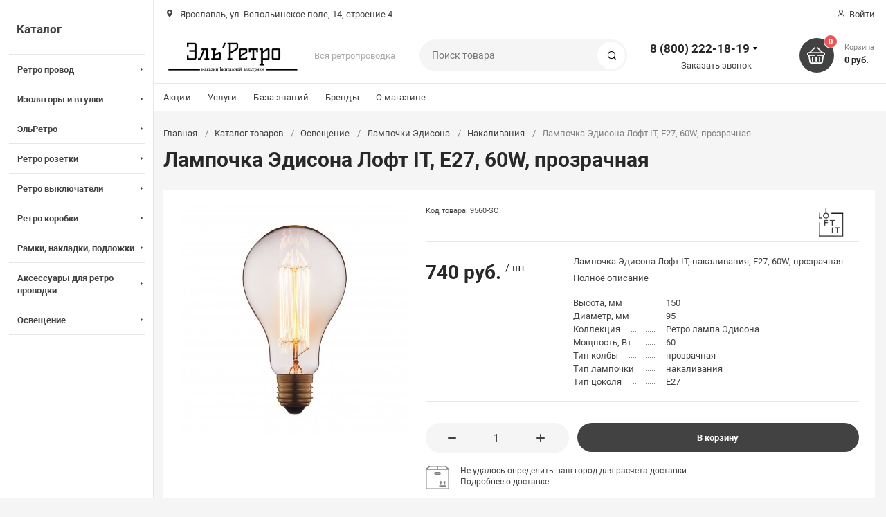

--- FILE ---
content_type: text/html; charset=UTF-8
request_url: https://elretro.ru/catalog/osveshchenie/lampochki_edisona/nakalivaniya/lampochka_edisona_loft_it_e27_60w_prozrachnaya_4/
body_size: 29889
content:
<!DOCTYPE html><html xmlns="http://www.w3.org/1999/xhtml" lang="ru"><head><title>Лампочка Эдисона Лофт IT, E27, 60W, прозрачная купить за 740 руб. в интернет-магазине ЭльРетро</title><meta http-equiv="X-UA-Compatible" content="IE=edge"><meta name="viewport" content="width=device-width, initial-scale=1.0, minimum-scale=1.0, maximum-scale=1.0, user-scalable=no"><meta name="HandheldFriendly" content="true" /><meta name="format-detection" content="telephone=no"><meta http-equiv="Content-Type" content="text/html; charset=UTF-8" /><meta name="keywords" content="лампочка эдисона лофт it, e27, 60w, прозрачная купить" /><meta name="description" content="Лампочка Эдисона Лофт IT, E27, 60W, прозрачная. Звони и заказывай 8 (800) 222-18-19!" /><link href="/bitrix/js/intranet/intranet-common.min.css?173831218761199"  rel="stylesheet"/><link href="/bitrix/js/ui/design-tokens/dist/ui.design-tokens.min.css?173831218623463"  rel="stylesheet"/><link href="/bitrix/js/ui/fonts/opensans/ui.font.opensans.min.css?17383121852320"  rel="stylesheet"/><link href="/bitrix/js/main/popup/dist/main.popup.bundle.min.css?175045101528056"  rel="stylesheet"/><link href="/bitrix/css/arturgolubev.chatpanel/style.min.css?17383121849646"  rel="stylesheet"/><link href="/bitrix/cache/css/el/magnet/template_3037f61e3aad4c4888fb0ccf0d6a577e/template_3037f61e3aad4c4888fb0ccf0d6a577e_v1.css?1768934623840524"  rel="stylesheet" data-template-style="true"/><link href="/bitrix/panel/main/popup.min.css?173831218820774"  rel="stylesheet" data-template-style="true"/><script>if(!window.BX)window.BX={};if(!window.BX.message)window.BX.message=function(mess){if(typeof mess==='object'){for(let i in mess) {BX.message[i]=mess[i];} return true;}};</script><script>(window.BX||top.BX).message({"JS_CORE_LOADING":"Загрузка...","JS_CORE_NO_DATA":"- Нет данных -","JS_CORE_WINDOW_CLOSE":"Закрыть","JS_CORE_WINDOW_EXPAND":"Развернуть","JS_CORE_WINDOW_NARROW":"Свернуть в окно","JS_CORE_WINDOW_SAVE":"Сохранить","JS_CORE_WINDOW_CANCEL":"Отменить","JS_CORE_WINDOW_CONTINUE":"Продолжить","JS_CORE_H":"ч","JS_CORE_M":"м","JS_CORE_S":"с","JSADM_AI_HIDE_EXTRA":"Скрыть лишние","JSADM_AI_ALL_NOTIF":"Показать все","JSADM_AUTH_REQ":"Требуется авторизация!","JS_CORE_WINDOW_AUTH":"Войти","JS_CORE_IMAGE_FULL":"Полный размер"});</script><script src="/bitrix/js/main/core/core.min.js?1768590760242882"></script><script>BX.Runtime.registerExtension({"name":"main.core","namespace":"BX","loaded":true});</script><script>BX.setJSList(["\/bitrix\/js\/main\/core\/core_ajax.js","\/bitrix\/js\/main\/core\/core_promise.js","\/bitrix\/js\/main\/polyfill\/promise\/js\/promise.js","\/bitrix\/js\/main\/loadext\/loadext.js","\/bitrix\/js\/main\/loadext\/extension.js","\/bitrix\/js\/main\/polyfill\/promise\/js\/promise.js","\/bitrix\/js\/main\/polyfill\/find\/js\/find.js","\/bitrix\/js\/main\/polyfill\/includes\/js\/includes.js","\/bitrix\/js\/main\/polyfill\/matches\/js\/matches.js","\/bitrix\/js\/ui\/polyfill\/closest\/js\/closest.js","\/bitrix\/js\/main\/polyfill\/fill\/main.polyfill.fill.js","\/bitrix\/js\/main\/polyfill\/find\/js\/find.js","\/bitrix\/js\/main\/polyfill\/matches\/js\/matches.js","\/bitrix\/js\/main\/polyfill\/core\/dist\/polyfill.bundle.js","\/bitrix\/js\/main\/core\/core.js","\/bitrix\/js\/main\/polyfill\/intersectionobserver\/js\/intersectionobserver.js","\/bitrix\/js\/main\/lazyload\/dist\/lazyload.bundle.js","\/bitrix\/js\/main\/polyfill\/core\/dist\/polyfill.bundle.js","\/bitrix\/js\/main\/parambag\/dist\/parambag.bundle.js"]);</script><script>BX.Runtime.registerExtension({"name":"ui.dexie","namespace":"BX.DexieExport","loaded":true});</script><script>BX.Runtime.registerExtension({"name":"fc","namespace":"window","loaded":true});</script><script>BX.Runtime.registerExtension({"name":"pull.protobuf","namespace":"BX","loaded":true});</script><script>BX.Runtime.registerExtension({"name":"rest.client","namespace":"window","loaded":true});</script><script>(window.BX||top.BX).message({"pull_server_enabled":"Y","pull_config_timestamp":1763822302,"shared_worker_allowed":"Y","pull_guest_mode":"Y","pull_guest_user_id":-1302211,"pull_worker_mtime":1744792382});(window.BX||top.BX).message({"PULL_OLD_REVISION":"Для продолжения корректной работы с сайтом необходимо перезагрузить страницу."});</script><script>BX.Runtime.registerExtension({"name":"pull.client","namespace":"BX","loaded":true});</script><script>BX.Runtime.registerExtension({"name":"pull","namespace":"window","loaded":true});</script><script>BX.Runtime.registerExtension({"name":"intranet.design-tokens.bitrix24","namespace":"window","loaded":true});</script><script>BX.Runtime.registerExtension({"name":"ui.design-tokens","namespace":"window","loaded":true});</script><script>BX.Runtime.registerExtension({"name":"main.pageobject","namespace":"BX","loaded":true});</script><script>(window.BX||top.BX).message({"JS_CORE_LOADING":"Загрузка...","JS_CORE_NO_DATA":"- Нет данных -","JS_CORE_WINDOW_CLOSE":"Закрыть","JS_CORE_WINDOW_EXPAND":"Развернуть","JS_CORE_WINDOW_NARROW":"Свернуть в окно","JS_CORE_WINDOW_SAVE":"Сохранить","JS_CORE_WINDOW_CANCEL":"Отменить","JS_CORE_WINDOW_CONTINUE":"Продолжить","JS_CORE_H":"ч","JS_CORE_M":"м","JS_CORE_S":"с","JSADM_AI_HIDE_EXTRA":"Скрыть лишние","JSADM_AI_ALL_NOTIF":"Показать все","JSADM_AUTH_REQ":"Требуется авторизация!","JS_CORE_WINDOW_AUTH":"Войти","JS_CORE_IMAGE_FULL":"Полный размер"});</script><script>BX.Runtime.registerExtension({"name":"window","namespace":"window","loaded":true});</script><script>BX.Runtime.registerExtension({"name":"ui.fonts.opensans","namespace":"window","loaded":true});</script><script>BX.Runtime.registerExtension({"name":"main.popup","namespace":"BX.Main","loaded":true});</script><script>BX.Runtime.registerExtension({"name":"popup","namespace":"window","loaded":true});</script><script type="extension/settings" data-extension="currency.currency-core">{"region":"ru"}</script><script>BX.Runtime.registerExtension({"name":"currency.currency-core","namespace":"BX.Currency","loaded":true});</script><script>BX.Runtime.registerExtension({"name":"currency","namespace":"window","loaded":true});</script><script>(window.BX||top.BX).message({"LANGUAGE_ID":"ru","FORMAT_DATE":"DD.MM.YYYY","FORMAT_DATETIME":"DD.MM.YYYY HH:MI:SS","COOKIE_PREFIX":"DINTELS","SERVER_TZ_OFFSET":"10800","UTF_MODE":"Y","SITE_ID":"el","SITE_DIR":"\/","USER_ID":"","SERVER_TIME":1768953283,"USER_TZ_OFFSET":0,"USER_TZ_AUTO":"Y","bitrix_sessid":"0e94f2aee7bcccfe2771382497fe9e9f"});</script><script  src="/bitrix/cache/js/el/magnet/kernel_main/kernel_main_v1.js?176893462377574"></script><script src="/bitrix/js/ui/dexie/dist/dexie.bundle.min.js?1750451018102530"></script><script src="/bitrix/js/main/core/core_frame_cache.min.js?176859076010214"></script><script src="/bitrix/js/pull/protobuf/protobuf.js?1738312185274055"></script><script src="/bitrix/js/pull/protobuf/model.min.js?173831218514190"></script><script src="/bitrix/js/rest/client/rest.client.min.js?17383121879240"></script><script src="/bitrix/js/pull/client/pull.client.min.js?174604046249849"></script><script src="//www.google.com/recaptcha/api.js?render=explicit"></script><script src="/bitrix/js/main/popup/dist/main.popup.bundle.min.js?176859076067515"></script><script src="/bitrix/js/currency/currency-core/dist/currency-core.bundle.min.js?17383121874569"></script><script src="/bitrix/js/currency/core_currency.min.js?1738312187835"></script><script src="/bitrix/js/arturgolubev.chatpanel/script.js?17383121869378"></script><script src="/bitrix/js/yandex.metrika/script.js?17602531586603"></script><script>BX.setJSList(["\/bitrix\/js\/main\/pageobject\/dist\/pageobject.bundle.js","\/bitrix\/js\/main\/core\/core_window.js","\/bitrix\/templates\/magnet\/components\/bitrix\/catalog.element\/main-ecommerce-improved\/script.js","\/bitrix\/templates\/magnet\/vendor\/vue\/vue.min.js","\/bitrix\/templates\/magnet\/vendor\/jquery\/jquery.min.js","\/bitrix\/templates\/magnet\/vendor\/jquery\/jquery.modal.js","\/bitrix\/templates\/magnet\/vendor\/jquery\/jquery.validate.min.js","\/bitrix\/templates\/magnet\/vendor\/jquery\/jquery.inview.js","\/bitrix\/templates\/magnet\/vendor\/jquery\/jquery-ui.min.js","\/bitrix\/templates\/magnet\/vendor\/jquery\/jquery.touch-swipe.min.js","\/bitrix\/templates\/magnet\/vendor\/jquery\/jquery.mousewheel.min.js","\/bitrix\/templates\/magnet\/vendor\/jquery\/jquery.debounce.js","\/bitrix\/templates\/magnet\/vendor\/jquery\/jquery.lazy.min.js","\/bitrix\/templates\/magnet\/vendor\/owlcarousel\/owl.carousel.min.js","\/bitrix\/templates\/magnet\/vendor\/lightbox\/lightbox.min.js","\/bitrix\/templates\/magnet\/vendor\/maskedinput\/jquery.maskedinput.min.js","\/bitrix\/templates\/magnet\/vendor\/scrollbar\/jquery.scrollbar.min.js","\/bitrix\/templates\/magnet\/vendor\/youtube-popup\/youtube-popup.js","\/bitrix\/templates\/magnet\/vendor\/mobile-detect\/mobile-detect.min.js","\/bitrix\/templates\/magnet\/vendor\/swiper\/swiper.min.js","\/bitrix\/templates\/magnet\/script.js","\/bitrix\/components\/bitrix\/search.title\/script.js"]);</script><script>BX.setCSSList(["\/bitrix\/templates\/magnet\/vendor\/normalize\/normalize.css","\/bitrix\/templates\/magnet\/vendor\/fonts\/fonts.css","\/bitrix\/templates\/magnet\/vendor\/owlcarousel\/owl.carousel.min.css","\/bitrix\/templates\/magnet\/vendor\/custom-bootstrap\/bootstrap.min.css","\/bitrix\/templates\/magnet\/vendor\/lightbox\/lightbox.min.css","\/bitrix\/templates\/magnet\/vendor\/scrollbar\/jquery.scrollbar.css","\/bitrix\/templates\/magnet\/vendor\/youtube-popup\/youtube-popup.css","\/bitrix\/templates\/magnet\/vendor\/jquery\/jquery-ui.min.css","\/bitrix\/templates\/magnet\/vendor\/swiper\/swiper.min.css","\/bitrix\/templates\/magnet\/vendor\/fonts\/Roboto\/font.css","\/bitrix\/templates\/magnet\/less_compile\/template_styles_el_9a86540ec7724b105a358f48a9878ed9.css","\/bitrix\/templates\/magnet\/template_styles.css"]);</script><script>(function () {
						"use strict";

						var counter = function ()
						{
							var cookie = (function (name) {
								var parts = ("; " + document.cookie).split("; " + name + "=");
								if (parts.length == 2) {
									try {return JSON.parse(decodeURIComponent(parts.pop().split(";").shift()));}
									catch (e) {}
								}
							})("BITRIX_CONVERSION_CONTEXT_el");

							if (cookie && cookie.EXPIRE >= BX.message("SERVER_TIME"))
								return;

							var request = new XMLHttpRequest();
							request.open("POST", "/bitrix/tools/conversion/ajax_counter.php", true);
							request.setRequestHeader("Content-type", "application/x-www-form-urlencoded");
							request.send(
								"SITE_ID="+encodeURIComponent("el")+
								"&sessid="+encodeURIComponent(BX.bitrix_sessid())+
								"&HTTP_REFERER="+encodeURIComponent(document.referrer)
							);
						};

						if (window.frameRequestStart === true)
							BX.addCustomEvent("onFrameDataReceived", counter);
						else
							BX.ready(counter);
					})();</script>            <script >                window.dataLayerName = 'dataLayer';
                var dataLayerName = window.dataLayerName;
            </script>                        <script >                (function (m, e, t, r, i, k, a) {
                    m[i] = m[i] || function () {
                        (m[i].a = m[i].a || []).push(arguments)
                    };
                    m[i].l = 1 * new Date();
                    k = e.createElement(t), a = e.getElementsByTagName(t)[0], k.async = 1, k.src = r, a.parentNode.insertBefore(k, a)
                })
                (window, document, "script", "https://mc.yandex.ru/metrika/tag.js", "ym");

                ym("28301806", "init", {
                    clickmap: true,
                    trackLinks: true,
                    accurateTrackBounce: true,
                    webvisor: true,
                    ecommerce: dataLayerName,
                    params: {
                        __ym: {
                            "ymCmsPlugin": {
                                "cms": "1c-bitrix",
                                "cmsVersion": "25.1150",
                                "pluginVersion": "1.0.10",
                                'ymCmsRip': 1307320906                            }
                        }
                    }
                });

                document.addEventListener("DOMContentLoaded", function() {
                                    });

            </script>                                <script >            window.counters = ["28301806"];
        </script>        <link rel="apple-touch-icon" sizes="180x180" href="/upload/resize_cache/nextype.magnet/5b7/pnx55m46dx4cxk8sdphdal3jq13288f3/180_180_2/elretro-favicon.png"><link rel="icon" type="image/png" sizes="192x192" href="/upload/resize_cache/nextype.magnet/5b7/pnx55m46dx4cxk8sdphdal3jq13288f3/192_192_2/elretro-favicon.png"><link rel="icon" type="image/png" sizes="32x32" href="/upload/resize_cache/nextype.magnet/5b7/pnx55m46dx4cxk8sdphdal3jq13288f3/32_32_2/elretro-favicon.png"><link rel="icon" type="image/png" sizes="16x16" href="/upload/resize_cache/nextype.magnet/5b7/pnx55m46dx4cxk8sdphdal3jq13288f3/16_16_2/elretro-favicon.png"><meta name="msapplication-TileColor" content="#424242"><meta name="theme-color" content="#ffffff"><link rel="preload" href="/bitrix/templates/magnet/vendor/fonts/IconCustom/IconCustom.woff?bae8bfcc98590264e0c2175171f16979" as="font" type="font/woff2" crossorigin="anonymous"><link rel="preload" href="/bitrix/templates/magnet/vendor/fonts/Roboto/RobotoRegular/RobotoRegular.woff2" as="font" type="font/woff2" crossorigin="anonymous"><link rel="preload" href="/bitrix/templates/magnet/vendor/fonts/Roboto/RobotoBold/RobotoBold.woff2" as="font" type="font/woff2" crossorigin="anonymous">            <script data-skip-moving='true'>                    function renderRecaptcha(id) {
                        var timer = setInterval(function () {
                            if (window.jQuery && typeof(window.grecaptcha.render) == 'function') {
                                var container = $('#' + id);
                                if (container.length > 0 && container.html() == '') {
                                    try {
                                        window.grecaptcha.render(id, {
                                            sitekey: '6LeblHocAAAAANfAGqV0qLJe4WE1uUBKJDA8t7ax' 
                                        });
                                    }
                                    catch (e) {
                                        window.grecaptcha.reset(id);
                                    }
                                }
                                clearInterval(timer);

                            }
                        }, 500);
                    }
                    </script>            

        <script data-skip-moving='true' type='text/template' id='popup-basket-add'>        <div class='popup-basket-add'>        <div class='overflow'>        <div class='box'>        <a href='javascript:void(0)' data-close class='close'></a>        <div class='title'>Товар добавлен в корзину</div>        <a href='/personal/cart/' class='btn'>Оформить заказ</a>        <a href='javascript:void(0)' class='btn transparent' data-close>Продолжить покупки</a>        </div>        </div>        </div>        </script>        <script data-skip-moving="true">window.arOptions = {'phone_mask':'+7 (999) 999-99-99','use_phone_as_login':'Y','basket_type':'STATIC','basket_show_popup':'Y','buy1click_enabled':'N','fastview_enabled':'N','cookies_agreement_enabled':'N','order_min_price':'500','regions_on_subdomains':'N','scroll_top_button':'N','empty_image':'/bitrix/templates/magnet/img/no-photo.png','ya_counter_id':'28301806','grecaptcha':{'active':true,'type':'checkbox','key':'6LeblHocAAAAANfAGqV0qLJe4WE1uUBKJDA8t7ax','send':'0'}};</script><script>BX.message([])</script><meta property="og:type" content="website" /><meta property="og:title" content="Лампочка Эдисона Лофт IT, E27, 60W, прозрачная купить за 740 руб. в интернет-магазине ЭльРетро" /><meta property="og:url" content="https://elretro.ru/catalog/osveshchenie/lampochki_edisona/nakalivaniya/lampochka_edisona_loft_it_e27_60w_prozrachnaya_4/" /><meta property="og:image" content="https://elretro.ru/upload/iblock/9d4/njaa831h1ixyh73vpwi5vqtwchmahinp/lampochka-edisona-loft-it-e27-60w-prozrachnaya-preview.jpg" /><meta property="og:description" content="Лампочка Эдисона Лофт IT, E27, 60W, прозрачная. Звони и заказывай 8 (800) 222-18-19!" /><link rel="canonical" href="/catalog/osveshchenie/lampochki_edisona/nakalivaniya/lampochka_edisona_loft_it_e27_60w_prozrachnaya_4/" /><script>window[window.dataLayerName] = window[window.dataLayerName] || [];</script><script  src="/bitrix/cache/js/el/magnet/template_6640e3b7e736bec08762d457a75ba487/template_6640e3b7e736bec08762d457a75ba487_v1.js?1768934623805844"></script><script  src="/bitrix/cache/js/el/magnet/page_48b4418f75f424ba30bb698184f35255/page_48b4418f75f424ba30bb698184f35255_v1.js?1768934623123279"></script><script>new Image().src='https://antenna76.ru/bitrix/spread.php?s=RElOVEVMU19HVUVTVF9JRAExMzAyMjExATE4MDAwNTcyODMBLwEBAQJESU5URUxTX0xBU1RfVklTSVQBMjEuMDEuMjAyNiAwMjo1NDo0MwExODAwMDU3MjgzAS8BAQECRElOVEVMU19TQUxFX1VJRAEzMDU3NTIzMwExODAwMDU3MjgzAS8BATEBAg.1768953343.aa9447970d9b236678bb74097b93ea52fdbed9fba6d3cabd438efcf53850894f';
new Image().src='https://b24.dintels.ru/bitrix/spread.php?s=RElOVEVMU19HVUVTVF9JRAExMzAyMjExATE4MDAwNTcyODMBLwEBAQJESU5URUxTX0xBU1RfVklTSVQBMjEuMDEuMjAyNiAwMjo1NDo0MwExODAwMDU3MjgzAS8BAQECRElOVEVMU19TQUxFX1VJRAEzMDU3NTIzMwExODAwMDU3MjgzAS8BATEBAg.1768953343.aa9447970d9b236678bb74097b93ea52fdbed9fba6d3cabd438efcf53850894f';
new Image().src='https://girlyanda35.ru/bitrix/spread.php?s=RElOVEVMU19HVUVTVF9JRAExMzAyMjExATE4MDAwNTcyODMBLwEBAQJESU5URUxTX0xBU1RfVklTSVQBMjEuMDEuMjAyNiAwMjo1NDo0MwExODAwMDU3MjgzAS8BAQECRElOVEVMU19TQUxFX1VJRAEzMDU3NTIzMwExODAwMDU3MjgzAS8BATEBAg.1768953343.aa9447970d9b236678bb74097b93ea52fdbed9fba6d3cabd438efcf53850894f';
new Image().src='https://girlyanda76.ru/bitrix/spread.php?s=RElOVEVMU19HVUVTVF9JRAExMzAyMjExATE4MDAwNTcyODMBLwEBAQJESU5URUxTX0xBU1RfVklTSVQBMjEuMDEuMjAyNiAwMjo1NDo0MwExODAwMDU3MjgzAS8BAQECRElOVEVMU19TQUxFX1VJRAEzMDU3NTIzMwExODAwMDU3MjgzAS8BATEBAg.1768953343.aa9447970d9b236678bb74097b93ea52fdbed9fba6d3cabd438efcf53850894f';
new Image().src='https://sites.dintels.ru/bitrix/spread.php?s=RElOVEVMU19HVUVTVF9JRAExMzAyMjExATE4MDAwNTcyODMBLwEBAQJESU5URUxTX0xBU1RfVklTSVQBMjEuMDEuMjAyNiAwMjo1NDo0MwExODAwMDU3MjgzAS8BAQECRElOVEVMU19TQUxFX1VJRAEzMDU3NTIzMwExODAwMDU3MjgzAS8BATEBAg.1768953343.aa9447970d9b236678bb74097b93ea52fdbed9fba6d3cabd438efcf53850894f';
new Image().src='https://следи24.рф/bitrix/spread.php?s=RElOVEVMU19HVUVTVF9JRAExMzAyMjExATE4MDAwNTcyODMBLwEBAQJESU5URUxTX0xBU1RfVklTSVQBMjEuMDEuMjAyNiAwMjo1NDo0MwExODAwMDU3MjgzAS8BAQECRElOVEVMU19TQUxFX1VJRAEzMDU3NTIzMwExODAwMDU3MjgzAS8BATEBAg.1768953343.aa9447970d9b236678bb74097b93ea52fdbed9fba6d3cabd438efcf53850894f';</script>        
        <style>            @keyframes placeHolderShimmer {
                0% {
                    -webkit-transform: translateZ(0);
                    transform: translateZ(0);
                    background-position: -468px 0
                }
                to {
                    -webkit-transform: translateZ(0);
                    transform: translateZ(0);
                    background-position: 468px 0
                }
            }
            
            .skeleton-card {
                transition: all .3s ease-in-out;
                -webkit-backface-visibility: hidden;
            }
            
            .skeleton-card.hidden {
                transition: all .3s ease-in-out;
                opacity: 0;
                height: 0;
                padding: 0
            }
            
            .skeleton-bg {
                will-change: transform;
                animation: placeHolderShimmer 1s linear infinite forwards;
                -webkit-backface-visibility: hidden;
                background: #fff;
                background: linear-gradient(90deg, #fff 8%, #f5f5f5 18%, #fff 33%);
                background-size: 800px 104px;
                height: 100%;
                position: relative;
                box-sizing: border-box;
            }
            
            .dark .skeleton-bg {
                background: linear-gradient(90deg, #353535 8%, #282828 18%, #353535 33%);
            }
        </style></head><body class="sidebar-type3 width- mobile_3">            
        <div id="panel"></div>        <div class="wrapper">                                                <header class="type1">                        <div class="top" data-helper="header::top">    <div class="container">        <script>    $(document).ready(function () {
        $("body").on('click', '.locations-list-popup-btn', function (event) {
                event.preventDefault();
                $(this).parents('.city').toggleClass('open');
                return false;
        });
    });
    </script>        
                <div class="address icon-custom">            Ярославль, ул. Вспольинское поле, 14, строение 4        </div>                <div class="links">            
            
            <a href="/auth/" class="auth-popup-btn login-link icon-custom"><span>Войти</span></a>        </div>    </div></div><div class="middle" data-helper="header::middle">    <div class="container">        <a href="javascript:void(0);" class="burger">            <svg viewBox="0 0 40 40" fill="none" xmlns="http://www.w3.org/2000/svg">                <path d="M5 6.6665H35V9.99984H5V6.6665ZM5 18.3332H25V21.6665H5V18.3332ZM5 29.9998H35V33.3332H5V29.9998Z" fill="#5855F3"/>            </svg>        </a>        <div class="logo" data-helper="header::logo">            <a href="/">                <img src="/upload/resize_cache/nextype.magnet/01c/abncafwhcxx84ccgbdvy0px2uwpxnqto/300_300_1/elretro-logo.png" alt="ЭльРетро" title="ЭльРетро">    </a>        </div>        <div class="slogan" data-helper="header::slogan">            Вся ретропроводка
        </div>        <div class="search" id="title-search">    <form action="/catalog/">        <input id="title-search-input" name="q" type="text" placeholder="Поиск товара">        <button type="submit" class="icon-custom"><span>Поиск</span></button>    </form></div><script>BX.ready(function(){
		new JCTitleSearch({
			'AJAX_PAGE' : '/catalog/osveshchenie/lampochki_edisona/nakalivaniya/lampochka_edisona_loft_it_e27_60w_prozrachnaya_4/',
			'CONTAINER_ID': 'title-search',
			'INPUT_ID': 'title-search-input',
			'MIN_QUERY_LEN': 2
		});
	});</script>        
        <div class="tel-container has-content" data-helper="header::phones">    <div class="tel">        <a href="tel:88002221819">8 (800) 222-18-19</a>                    <div class="content">                                    <a href="tel:74852684754">+7 (4852) 68-47-54</a>                            </div>            </div>        <div class="call-me">        <a href="javascript:void(0)" class="callback-popup-btn">Заказать звонок</a>    </div>    </div>        <div class="basket-container">    <a id="bx_basketFKauiI" href="/personal/cart/" class="basket-container-items">    <div class="basket-link icon-custom">    <span class="items-counter">0</span></div><div class="basket-text">    <div class="name">Корзина</div>    <div class="sum">0 руб.</div></div><script>    BX.ready(() => {
        window.CSolution && window.CSolution.refreshNavbarBasket("0");
    })</script></a><script >    if (typeof(window.CSolution.initBasket) == 'function') {
        window.CSolution.initBasket({
            siteId: 'el',
            cartId: 'bx_basketFKauiI',
            ajaxPath: '/bitrix/components/bitrix/sale.basket.basket.line/ajax.php',
            templateName: 'inline',
            arParams: {'HIDE_ON_BASKET_PAGES':'N','PATH_TO_BASKET':'/personal/cart/','PATH_TO_ORDER':'/personal/order/make/','PATH_TO_PERSONAL':'/personal/','PATH_TO_PROFILE':'/personal/','PATH_TO_REGISTER':'/auth/','SHOW_PRODUCTS':'N','PATH_TO_CATALOG':'','COMPONENT_TEMPLATE':'inline','SHOW_NUM_PRODUCTS':'Y','SHOW_TOTAL_PRICE':'Y','SHOW_EMPTY_VALUES':'Y','SHOW_PERSONAL_LINK':'Y','SHOW_AUTHOR':'N','PATH_TO_AUTHORIZE':'/auth/','SHOW_REGISTRATION':'N','POSITION_FIXED':'N','COMPOSITE_FRAME_MODE':'A','COMPOSITE_FRAME_TYPE':'AUTO','CACHE_TYPE':'A','SHOW_DELAY':'Y','SHOW_NOTAVAIL':'Y','SHOW_IMAGE':'Y','SHOW_PRICE':'Y','SHOW_SUMMARY':'Y','POSITION_VERTICAL':'top','POSITION_HORIZONTAL':'right','MAX_IMAGE_SIZE':'70','AJAX':'N','~HIDE_ON_BASKET_PAGES':'N','~PATH_TO_BASKET':'/personal/cart/','~PATH_TO_ORDER':'/personal/order/make/','~PATH_TO_PERSONAL':'/personal/','~PATH_TO_PROFILE':'/personal/','~PATH_TO_REGISTER':'/auth/','~SHOW_PRODUCTS':'N','~PATH_TO_CATALOG':'','~COMPONENT_TEMPLATE':'inline','~SHOW_NUM_PRODUCTS':'Y','~SHOW_TOTAL_PRICE':'Y','~SHOW_EMPTY_VALUES':'Y','~SHOW_PERSONAL_LINK':'Y','~SHOW_AUTHOR':'N','~PATH_TO_AUTHORIZE':'/auth/','~SHOW_REGISTRATION':'N','~POSITION_FIXED':'N','~COMPOSITE_FRAME_MODE':'A','~COMPOSITE_FRAME_TYPE':'AUTO','~CACHE_TYPE':'A','~SHOW_DELAY':'Y','~SHOW_NOTAVAIL':'Y','~SHOW_IMAGE':'Y','~SHOW_PRICE':'Y','~SHOW_SUMMARY':'Y','~POSITION_VERTICAL':'top','~POSITION_HORIZONTAL':'right','~MAX_IMAGE_SIZE':'70','~AJAX':'N','cartId':'bx_basketFKauiI'}        });
    }</script></div>        
    </div></div><div class="end-block"></div><div class="bottom">    <div class="container">        
                
        <div class="content-menu" data-helper="header::top_menu" id="top-menu-desktop"><ul class="list">        <li class="item">        <a href="/actions/">Акции</a>            </li>        <li class="item">        <a href="/services/">Услуги</a>            </li>        <li class="item">        <a href="/articles/">База знаний</a>            </li>        <li class="item">        <a href="/brands/">Бренды</a>            </li>        <li class="item">        <a href="/company/">О магазине</a>                <ul class="sub-menu level2">                        <li class="item">                <a href="/contacts/">Контакты</a>                            </li>                        <li class="item">                <a href="/company/news/">Новости</a>                            </li>                        <li class="item">                <a href="/company/payment-and-delivery/">Оплата и доставка</a>                            </li>                        <li class="item">                <a href="/company/guarantee/">Гарантия</a>                            </li>                    </ul>            </li>    </ul></div><script data-skip-moving="true">var outerWidth = function (el) {
  var width = el.offsetWidth;
  var style = getComputedStyle(el);
  width += parseInt(style.marginLeft) + parseInt(style.marginRight);
  return width;
}
var topNavigationClone = false;
var funcResponsiveTopNavigation = function () {
	if(document.documentElement.clientWidth > 1024) {
		var containerWidth = 0,
		    sumWidth = 0,
		    startRemove = 0,
		    items = [];
		var nItems = '';
		var container = document.getElementById('top-menu-desktop');
                
                if (container == null)
                    return;

		if (!topNavigationClone)
		    topNavigationClone = container.cloneNode(true);

		container.classList.remove('calc');
		container.innerHTML = topNavigationClone.innerHTML;
		containerWidth = parseInt(container.offsetWidth);


		items = container.querySelectorAll('.list > .item');
		items.forEach(function(item, index) {
			if (containerWidth < sumWidth) {
		        if (!startRemove) {
		            startRemove = index - 1;
		            var start = items[startRemove];
		            nItems += '<li class="item">' + start.innerHTML + '</li>';
		            start.parentNode.removeChild(start);
		        }
		        nItems += '<li class="item">' + item.innerHTML + '</li>';
		        item.parentNode.removeChild(item);
			} else {
				sumWidth += parseInt(outerWidth(item));
			}
		});

		if (nItems !== '') {
		    nItems = '<a href="javascript:void(0)">...</a><ul class="sub-menu level2">' + nItems + '</ul>';
		    var li = document.createElement('li');
		    li.classList.add('item','more');
			li.innerHTML = nItems;
		    container.querySelector('.list').appendChild(li);
		}

		container.classList.add('calc');
	}  
};

$(document).ready(function(){
	funcResponsiveTopNavigation();
})

window.addEventListener('resize', function(){
	funcResponsiveTopNavigation();
}, true);</script>    </div></div>                        <div class="header-mobile-menus">    <div class="container">    <div class="content-mobile-menu" id="top-menu-mobile"><ul class="list">        <li class="item">        <a href="/actions/">Акции</a>            </li>        <li class="item">        <a href="/services/">Услуги</a>            </li>        <li class="item">        <a href="/articles/">База знаний</a>            </li>        <li class="item">        <a href="/brands/">Бренды</a>            </li>        <li class="item">        <a href="/company/">О магазине</a>                <ul class="sub-menu level2">                        <li class="item">                <a href="/contacts/">Контакты</a>                            </li>                        <li class="item">                <a href="/company/news/">Новости</a>                            </li>                        <li class="item">                <a href="/company/payment-and-delivery/">Оплата и доставка</a>                            </li>                        <li class="item">                <a href="/company/guarantee/">Гарантия</a>                            </li>                    </ul>            </li>    </ul></div><script data-skip-moving="true">var outerWidth = function (el) {
  var width = el.offsetWidth;
  var style = getComputedStyle(el);
  width += parseInt(style.marginLeft) + parseInt(style.marginRight);
  return width;
}
var mobileNavigationClone = false;
var funcResponsiveMobileNavigation = function () {
	if(document.documentElement.clientWidth < 1025) {
		var containerWidth = 0,
		    sumWidth = 0,
		    startRemove = 0,
		    items = [];
		var nItems = '';
		var container = document.getElementById('top-menu-mobile');
                
        if (container == null)
            return;
    
		if (!mobileNavigationClone && container !== null)
		    mobileNavigationClone = container.cloneNode(true);

		container.classList.remove('calc');
		container.innerHTML = mobileNavigationClone.innerHTML;
		containerWidth = parseInt(container.offsetWidth);


		items = container.querySelectorAll('.list > .item');
		items.forEach(function(item, index) {
			if (containerWidth < sumWidth) {
		        if (!startRemove) {
		            startRemove = index - 1;
					var start = items[startRemove];
		            nItems += '<li class="item">' + start.innerHTML + '</li>';
                    start.parentNode && start.parentNode.removeChild(start);
		        }
		        nItems += '<li class="item">' + item.innerHTML + '</li>';
		        item.parentNode.removeChild(item);
			} else {
				sumWidth += parseInt(outerWidth(item));
			}
		});

		if (nItems !== '') {
		    nItems = '<a href="javascript:void(0)">...</a><ul class="sub-menu level2">' + nItems + '</ul>';
		    var li = document.createElement('li');
		    li.classList.add('item','more');
			li.innerHTML = nItems;
		    container.querySelector('.list').appendChild(li);
		}

		container.classList.add('calc');
	}  
};

// funcResponsiveMobileNavigation();

setTimeout(function() {
	checkMobileMenu();
}, 55);

function checkMobileMenu() {
	if ($('header .header-mobile-menus.menu-2-0').length && document.documentElement.clientWidth > 480) {
		funcResponsiveMobileNavigation();
	
	} else if (!($('header .header-mobile-menus.menu-2-0').length)) {
		funcResponsiveMobileNavigation();
	}

}

window.addEventListener('resize', function(){
	// funcResponsiveMobileNavigation();

	checkMobileMenu();
	
}, true);</script>    </div>    
    <div class="catalog-mobile-menu">        <div class="content">            <nav>                <div class="head">                    <a href="javascript:void(0);" class="burger-button">                                <span></span>                                <span></span>                                <span></span>                            </a>                    <div class="title">                        <a href="/catalog/">Каталог</a>                    </div>                </div>                <div class="scroll">    <ul class="list">                <li class="item has-sub">                <a href="/catalog/retro_provod/">                    <span class="text">Ретро провод</span>                </a>                                <div class="sub">                        <div class="title">Ретро провод</div>                        <ul class="items">                        <li class="item back">                        <a href="javascript:void(0);">Назад</a>                        </li>                                                        <li class="item">                                            <a href="/catalog/retro_provod/vitoy_retro_provod/">                                                
                                                <span class="text">Витой ретро провод</span>                                            </a>                                        </li>                                                        <li class="item">                                            <a href="/catalog/retro_provod/provod_kruglyy_dekorativny/">                                                
                                                <span class="text">Провод круглый декоративный</span>                                            </a>                                        </li>                                                        <li class="item">                                            <a href="/catalog/retro_provod/aksessuary_dlya_provoda/">                                                
                                                <span class="text">Аксессуары для провода</span>                                            </a>                                        </li>                                                    </ul>                      
                    </div>                            </li>                <li class="item has-sub">                <a href="/catalog/izolyatory_i_vtulki/">                    <span class="text">Изоляторы и втулки</span>                </a>                                <div class="sub">                        <div class="title">Изоляторы и втулки</div>                        <ul class="items">                        <li class="item back">                        <a href="javascript:void(0);">Назад</a>                        </li>                                                        <li class="item">                                            <a href="/catalog/izolyatory_i_vtulki/izolyatory_dlya_vitogo_provoda/">                                                
                                                <span class="text">Изоляторы для витого провода</span>                                            </a>                                        </li>                                                        <li class="item">                                            <a href="/catalog/izolyatory_i_vtulki/izolyatory_dlya_kruglogo_provoda/">                                                
                                                <span class="text">Изоляторы для круглого провода</span>                                            </a>                                        </li>                                                        <li class="item">                                            <a href="/catalog/izolyatory_i_vtulki/vtulki_prokhody_dlya_steny/">                                                
                                                <span class="text">Втулки (проходы для стены)</span>                                            </a>                                        </li>                                                    </ul>                      
                    </div>                            </li>                <li class="item">                <a href="/catalog/">                    <span class="text">ЭльРетро</span>                </a>                            </li>                <li class="item has-sub">                <a href="/catalog/rozetki/">                    <span class="text">Ретро розетки</span>                </a>                                <div class="sub">                        <div class="title">Ретро розетки</div>                        <ul class="items">                        <li class="item back">                        <a href="javascript:void(0);">Назад</a>                        </li>                                                        <li class="item">                                            <a href="/catalog/rozetki/retro_rozetki/">                                                
                                                <span class="text">Ретро розетки</span>                                            </a>                                        </li>                                                        <li class="item">                                            <a href="/catalog/rozetki/mekhanizmy_rozetok/">                                                
                                                <span class="text">Механизмы розеток</span>                                            </a>                                        </li>                                                        <li class="item">                                            <a href="/catalog/rozetki/udliniteli/">                                                
                                                <span class="text">Удлинители</span>                                            </a>                                        </li>                                                        <li class="item">                                            <a href="/catalog/rozetki/korpusa_rozetok/">                                                
                                                <span class="text">Корпуса розеток</span>                                            </a>                                        </li>                                                    </ul>                      
                    </div>                            </li>                <li class="item has-sub">                <a href="/catalog/vyklyuchateli/">                    <span class="text">Ретро выключатели</span>                </a>                                <div class="sub">                        <div class="title">Ретро выключатели</div>                        <ul class="items">                        <li class="item back">                        <a href="javascript:void(0);">Назад</a>                        </li>                                                        <li class="item">                                            <a href="/catalog/vyklyuchateli/retro_vyklyuchateli/">                                                
                                                <span class="text">Ретро выключатели</span>                                            </a>                                        </li>                                                        <li class="item">                                            <a href="/catalog/vyklyuchateli/dimmery/">                                                
                                                <span class="text">Диммеры</span>                                            </a>                                        </li>                                                        <li class="item">                                            <a href="/catalog/vyklyuchateli/mekhanizmy_vyklyuchateley/">                                                
                                                <span class="text">Механизмы выключателей</span>                                            </a>                                        </li>                                                        <li class="item">                                            <a href="/catalog/vyklyuchateli/mekhanizmy_dimmerov/">                                                
                                                <span class="text">Механизмы диммеров</span>                                            </a>                                        </li>                                                        <li class="item">                                            <a href="/catalog/vyklyuchateli/korpusa_vyklyuchateley/">                                                
                                                <span class="text">Корпуса выключателей</span>                                            </a>                                        </li>                                                        <li class="item">                                            <a href="/catalog/vyklyuchateli/ruchki_vyklyuchateley/">                                                
                                                <span class="text">Ручки выключателей</span>                                            </a>                                        </li>                                                    </ul>                      
                    </div>                            </li>                <li class="item has-sub">                <a href="/catalog/retro_korobki_1/">                    <span class="text">Ретро коробки</span>                </a>                                <div class="sub">                        <div class="title">Ретро коробки</div>                        <ul class="items">                        <li class="item back">                        <a href="javascript:void(0);">Назад</a>                        </li>                                                        <li class="item">                                            <a href="/catalog/retro_korobki_1/retro_korobki_raspredelitelnye/">                                                
                                                <span class="text">Ретро коробки распределительные</span>                                            </a>                                        </li>                                                        <li class="item">                                            <a href="/catalog/retro_korobki_1/aksessuary_dlya_raspredelitelnykh_korobok/">                                                
                                                <span class="text">Аксессуары для распределительных коробок</span>                                            </a>                                        </li>                                                        <li class="item">                                            <a href="/catalog/retro_korobki_1/korpus_raspredelitelnoy_korobki/">                                                
                                                <span class="text">Корпус распределительной коробки</span>                                            </a>                                        </li>                                                        <li class="item">                                            <a href="/catalog/retro_korobki_1/elektricheskaya_chast_raspredelitelnoy_korobki/">                                                
                                                <span class="text">Электрическая часть распределительной коробки</span>                                            </a>                                        </li>                                                    </ul>                      
                    </div>                            </li>                <li class="item has-sub">                <a href="/catalog/ramki_nakladki_podlozhki/">                    <span class="text">Рамки, накладки, подложки</span>                </a>                                <div class="sub">                        <div class="title">Рамки, накладки, подложки</div>                        <ul class="items">                        <li class="item back">                        <a href="javascript:void(0);">Назад</a>                        </li>                                                        <li class="item">                                            <a href="/catalog/ramki_nakladki_podlozhki/retro_ramki_i_podlozhki/">                                                
                                                <span class="text">Ретро рамки и подложки</span>                                            </a>                                        </li>                                                        <li class="item">                                            <a href="/catalog/ramki_nakladki_podlozhki/retro_ramki_i_podlozhki_na_brevno/">                                                
                                                <span class="text">Ретро рамки и подложки на бревно</span>                                            </a>                                        </li>                                                        <li class="item">                                            <a href="/catalog/ramki_nakladki_podlozhki/podrozetniki/">                                                
                                                <span class="text">Подрозетники</span>                                            </a>                                        </li>                                                    </ul>                      
                    </div>                            </li>                <li class="item has-sub">                <a href="/catalog/aksessuary_dlya_retro_provodki/">                    <span class="text">Аксессуары для ретро проводки</span>                </a>                                <div class="sub">                        <div class="title">Аксессуары для ретро проводки</div>                        <ul class="items">                        <li class="item back">                        <a href="javascript:void(0);">Назад</a>                        </li>                                                        <li class="item">                                            <a href="/catalog/aksessuary_dlya_retro_provodki/vinty_i_samorezy/">                                                
                                                <span class="text">Винты и саморезы</span>                                            </a>                                        </li>                                                        <li class="item">                                            <a href="/catalog/aksessuary_dlya_retro_provodki/dielektricheskie_plastiny/">                                                
                                                <span class="text">Диэлектрические пластины</span>                                            </a>                                        </li>                                                        <li class="item">                                            <a href="/catalog/aksessuary_dlya_retro_provodki/prinadlezhnosti_dlya_montazha/">                                                
                                                <span class="text">Принадлежности для монтажа</span>                                            </a>                                        </li>                                                    </ul>                      
                    </div>                            </li>                <li class="item has-sub">                <a href="/catalog/osveshchenie/">                    <span class="text">Освещение</span>                </a>                                <div class="sub">                        <div class="title">Освещение</div>                        <ul class="items">                        <li class="item back">                        <a href="javascript:void(0);">Назад</a>                        </li>                                                        <li class="item">                                            <a href="/catalog/osveshchenie/svetilniki/">                                                
                                                <span class="text">Светильники</span>                                            </a>                                        </li>                                                        <li class="item">                                            <a href="/catalog/osveshchenie/komplektuyushchie_dlya_svetilnikov/">                                                
                                                <span class="text">Комплектующие для светильников</span>                                            </a>                                        </li>                                                        <li class="item">                                            <a href="/catalog/osveshchenie/lampochki_edisona/">                                                
                                                <span class="text">Лампочки Эдисона</span>                                            </a>                                        </li>                                                    </ul>                      
                    </div>                            </li>            </ul></div>            </nav>        </div>    </div></div><div class="header-mobile-menus menu-2-0">    <div class="catalog-mobile-menu open">        <div class="container">            <div class="content">                <nav class="menu-container">                    <ul class="list">                        <li class="item has-sub">                            <a href="/catalog/">                                <span class="text">Каталог</span>                            </a>                            
                                <div class="sub">        <div class="items list">            <div class="item back">                <a href="javascript:void(0);">Назад</a>            </div>            <div class="item category-name">                <a href="/catalog/">Каталог</a>            </div>                        <div class="item has-sub">                <a href="/catalog/retro_provod/">                                                
                    <span class="text">Ретро провод</span>                                         
                </a>                
                                    <div class="sub">                        <div class="items list">                            <div class="item back">                                <a href="javascript:void(0);">Назад</a>                            </div>                            <div class="item category-name">                                <a href="/catalog/retro_provod/">Ретро провод</a>                            </div>                                                            <div class="item">                                    <a href="/catalog/retro_provod/vitoy_retro_provod/">                                                
                                        <span class="text">Витой ретро провод</span>                                         
                                    </a>                                </div>                                                            <div class="item">                                    <a href="/catalog/retro_provod/provod_kruglyy_dekorativny/">                                                
                                        <span class="text">Провод круглый декоративный</span>                                         
                                    </a>                                </div>                                                            <div class="item">                                    <a href="/catalog/retro_provod/aksessuary_dlya_provoda/">                                                
                                        <span class="text">Аксессуары для провода</span>                                         
                                    </a>                                </div>                                                    </div>                    </div>                            </div>                        <div class="item has-sub">                <a href="/catalog/izolyatory_i_vtulki/">                                                
                    <span class="text">Изоляторы и втулки</span>                                         
                </a>                
                                    <div class="sub">                        <div class="items list">                            <div class="item back">                                <a href="javascript:void(0);">Назад</a>                            </div>                            <div class="item category-name">                                <a href="/catalog/izolyatory_i_vtulki/">Изоляторы и втулки</a>                            </div>                                                            <div class="item">                                    <a href="/catalog/izolyatory_i_vtulki/izolyatory_dlya_vitogo_provoda/">                                                
                                        <span class="text">Изоляторы для витого провода</span>                                         
                                    </a>                                </div>                                                            <div class="item">                                    <a href="/catalog/izolyatory_i_vtulki/izolyatory_dlya_kruglogo_provoda/">                                                
                                        <span class="text">Изоляторы для круглого провода</span>                                         
                                    </a>                                </div>                                                            <div class="item">                                    <a href="/catalog/izolyatory_i_vtulki/vtulki_prokhody_dlya_steny/">                                                
                                        <span class="text">Втулки (проходы для стены)</span>                                         
                                    </a>                                </div>                                                    </div>                    </div>                            </div>                        <div class="item">                <a href="/catalog/">                                                
                    <span class="text">ЭльРетро</span>                                         
                </a>                
                            </div>                        <div class="item has-sub">                <a href="/catalog/rozetki/">                                                
                    <span class="text">Ретро розетки</span>                                         
                </a>                
                                    <div class="sub">                        <div class="items list">                            <div class="item back">                                <a href="javascript:void(0);">Назад</a>                            </div>                            <div class="item category-name">                                <a href="/catalog/rozetki/">Ретро розетки</a>                            </div>                                                            <div class="item">                                    <a href="/catalog/rozetki/retro_rozetki/">                                                
                                        <span class="text">Ретро розетки</span>                                         
                                    </a>                                </div>                                                            <div class="item">                                    <a href="/catalog/rozetki/mekhanizmy_rozetok/">                                                
                                        <span class="text">Механизмы розеток</span>                                         
                                    </a>                                </div>                                                            <div class="item">                                    <a href="/catalog/rozetki/udliniteli/">                                                
                                        <span class="text">Удлинители</span>                                         
                                    </a>                                </div>                                                            <div class="item">                                    <a href="/catalog/rozetki/korpusa_rozetok/">                                                
                                        <span class="text">Корпуса розеток</span>                                         
                                    </a>                                </div>                                                    </div>                    </div>                            </div>                        <div class="item has-sub">                <a href="/catalog/vyklyuchateli/">                                                
                    <span class="text">Ретро выключатели</span>                                         
                </a>                
                                    <div class="sub">                        <div class="items list">                            <div class="item back">                                <a href="javascript:void(0);">Назад</a>                            </div>                            <div class="item category-name">                                <a href="/catalog/vyklyuchateli/">Ретро выключатели</a>                            </div>                                                            <div class="item">                                    <a href="/catalog/vyklyuchateli/retro_vyklyuchateli/">                                                
                                        <span class="text">Ретро выключатели</span>                                         
                                    </a>                                </div>                                                            <div class="item">                                    <a href="/catalog/vyklyuchateli/dimmery/">                                                
                                        <span class="text">Диммеры</span>                                         
                                    </a>                                </div>                                                            <div class="item">                                    <a href="/catalog/vyklyuchateli/mekhanizmy_vyklyuchateley/">                                                
                                        <span class="text">Механизмы выключателей</span>                                         
                                    </a>                                </div>                                                            <div class="item">                                    <a href="/catalog/vyklyuchateli/mekhanizmy_dimmerov/">                                                
                                        <span class="text">Механизмы диммеров</span>                                         
                                    </a>                                </div>                                                            <div class="item">                                    <a href="/catalog/vyklyuchateli/korpusa_vyklyuchateley/">                                                
                                        <span class="text">Корпуса выключателей</span>                                         
                                    </a>                                </div>                                                            <div class="item">                                    <a href="/catalog/vyklyuchateli/ruchki_vyklyuchateley/">                                                
                                        <span class="text">Ручки выключателей</span>                                         
                                    </a>                                </div>                                                    </div>                    </div>                            </div>                        <div class="item has-sub">                <a href="/catalog/retro_korobki_1/">                                                
                    <span class="text">Ретро коробки</span>                                         
                </a>                
                                    <div class="sub">                        <div class="items list">                            <div class="item back">                                <a href="javascript:void(0);">Назад</a>                            </div>                            <div class="item category-name">                                <a href="/catalog/retro_korobki_1/">Ретро коробки</a>                            </div>                                                            <div class="item">                                    <a href="/catalog/retro_korobki_1/retro_korobki_raspredelitelnye/">                                                
                                        <span class="text">Ретро коробки распределительные</span>                                         
                                    </a>                                </div>                                                            <div class="item">                                    <a href="/catalog/retro_korobki_1/aksessuary_dlya_raspredelitelnykh_korobok/">                                                
                                        <span class="text">Аксессуары для распределительных коробок</span>                                         
                                    </a>                                </div>                                                            <div class="item">                                    <a href="/catalog/retro_korobki_1/korpus_raspredelitelnoy_korobki/">                                                
                                        <span class="text">Корпус распределительной коробки</span>                                         
                                    </a>                                </div>                                                            <div class="item">                                    <a href="/catalog/retro_korobki_1/elektricheskaya_chast_raspredelitelnoy_korobki/">                                                
                                        <span class="text">Электрическая часть распределительной коробки</span>                                         
                                    </a>                                </div>                                                    </div>                    </div>                            </div>                        <div class="item has-sub">                <a href="/catalog/ramki_nakladki_podlozhki/">                                                
                    <span class="text">Рамки, накладки, подложки</span>                                         
                </a>                
                                    <div class="sub">                        <div class="items list">                            <div class="item back">                                <a href="javascript:void(0);">Назад</a>                            </div>                            <div class="item category-name">                                <a href="/catalog/ramki_nakladki_podlozhki/">Рамки, накладки, подложки</a>                            </div>                                                            <div class="item">                                    <a href="/catalog/ramki_nakladki_podlozhki/retro_ramki_i_podlozhki/">                                                
                                        <span class="text">Ретро рамки и подложки</span>                                         
                                    </a>                                </div>                                                            <div class="item">                                    <a href="/catalog/ramki_nakladki_podlozhki/retro_ramki_i_podlozhki_na_brevno/">                                                
                                        <span class="text">Ретро рамки и подложки на бревно</span>                                         
                                    </a>                                </div>                                                            <div class="item">                                    <a href="/catalog/ramki_nakladki_podlozhki/podrozetniki/">                                                
                                        <span class="text">Подрозетники</span>                                         
                                    </a>                                </div>                                                    </div>                    </div>                            </div>                        <div class="item has-sub">                <a href="/catalog/aksessuary_dlya_retro_provodki/">                                                
                    <span class="text">Аксессуары для ретро проводки</span>                                         
                </a>                
                                    <div class="sub">                        <div class="items list">                            <div class="item back">                                <a href="javascript:void(0);">Назад</a>                            </div>                            <div class="item category-name">                                <a href="/catalog/aksessuary_dlya_retro_provodki/">Аксессуары для ретро проводки</a>                            </div>                                                            <div class="item">                                    <a href="/catalog/aksessuary_dlya_retro_provodki/vinty_i_samorezy/">                                                
                                        <span class="text">Винты и саморезы</span>                                         
                                    </a>                                </div>                                                            <div class="item">                                    <a href="/catalog/aksessuary_dlya_retro_provodki/dielektricheskie_plastiny/">                                                
                                        <span class="text">Диэлектрические пластины</span>                                         
                                    </a>                                </div>                                                            <div class="item">                                    <a href="/catalog/aksessuary_dlya_retro_provodki/prinadlezhnosti_dlya_montazha/">                                                
                                        <span class="text">Принадлежности для монтажа</span>                                         
                                    </a>                                </div>                                                    </div>                    </div>                            </div>                        <div class="item has-sub">                <a href="/catalog/osveshchenie/">                                                
                    <span class="text">Освещение</span>                                         
                </a>                
                                    <div class="sub">                        <div class="items list">                            <div class="item back">                                <a href="javascript:void(0);">Назад</a>                            </div>                            <div class="item category-name">                                <a href="/catalog/osveshchenie/">Освещение</a>                            </div>                                                            <div class="item">                                    <a href="/catalog/osveshchenie/svetilniki/">                                                
                                        <span class="text">Светильники</span>                                         
                                    </a>                                </div>                                                            <div class="item">                                    <a href="/catalog/osveshchenie/komplektuyushchie_dlya_svetilnikov/">                                                
                                        <span class="text">Комплектующие для светильников</span>                                         
                                    </a>                                </div>                                                            <div class="item">                                    <a href="/catalog/osveshchenie/lampochki_edisona/">                                                
                                        <span class="text">Лампочки Эдисона</span>                                         
                                    </a>                                </div>                                                    </div>                    </div>                            </div>                    </div>    </div><script>    
    $(document).ready(function () {
        
        if (/iPhone|iPad|iPod/i.test(navigator.userAgent)) {
            $('.header-mobile-menus.menu-2-0 .container').addClass(' ios');
	}
        
        /*$("body").on('click', ".catalog-mobile-menu .content .list .item.has-sub > a", function (event) {
            event.preventDefault();
            $(".menu-container").addClass('open');
            var sub = $(this).parent().find('> .sub');
            sub.addClass('open');
            $(this).closest('.item').addClass('open');

            // $(this).closest('.header-mobile-menus.menu-2-0').find('.container').css('height', sub.height()).css('overflow', 'hidden');
            
            // $(".header-mobile-menus.menu-2-0 .container").css('height', sub.height()).css('overflow', 'hidden');
            return false;
        });
        
        $("body").on('click', ".catalog-mobile-menu.open nav .sub .items .item.back a", function (event) {
            event.preventDefault();
            var sub = $(this).parent().parent().parent();
            if (sub.hasClass('open')) {
                sub.removeClass('open');
                // $(this).closest('.header-mobile-menus.menu-2-0').find('.container').css('height', sub.closest('.sub.open').height());
                // $(".header-mobile-menus.menu-2-0 .container").css('height', sub.closest('.sub.open').height());

            }

            if ($(this).closest('.item.has-sub').hasClass('open')) {
                $(this).closest('.item.has-sub').removeClass('open');
            }

            if (!$('.header-mobile-menus.menu-2-0 .catalog-mobile-menu .container .content nav .list .item').hasClass('open')) {
                // $(this).closest('.header-mobile-menus.menu-2-0').find('.container').css('height', sub.height()).css('overflow', 'visible');
                // $(".header-mobile-menus.menu-2-0 .container").css('height', sub.height()).css('overflow', 'visible');
            }
            
            return false;
        });*/
        
        $('.catalog-mobile-menu .container .content nav .list .item.has-sub > a').click(function(e) {
            e.preventDefault();
            $(this).closest('.item').addClass('open');
            $(this).parent().find('> .sub').addClass('open');
            $(this).parent().parent().parent('.sub.open').addClass('hide-scroll');
            $('.header-mobile-menus.menu-2-0 .container').addClass('hide-scroll');
        });
        $('.catalog-mobile-menu.open nav .sub .items .item.back > a').click(function() {
            $(this).closest('.sub').removeClass('open');
            $(this).closest('.sub').parents().find('.sub').removeClass('hide-scroll');
            if ($(this).closest('.sub').parent().parent().parent().is('.menu-container')) {
                $('.header-mobile-menus.menu-2-0 .container').removeClass('hide-scroll');
            };
        });
     
    });
    
    </script>                        </li>                    
                                    <li class="item">            <a href="/actions/">                <span class="text">Акции</span>            </a>                    </li>            <li class="item">            <a href="/services/">                <span class="text">Услуги</span>            </a>                    </li>            <li class="item">            <a href="/articles/">                <span class="text">База знаний</span>            </a>                    </li>            <li class="item">            <a href="/brands/">                <span class="text">Бренды</span>            </a>                    </li>            <li class="item has-sub">            <a href="/company/">                <span class="text">О магазине</span>            </a>                            <div class="sub">                    <div class="items">                        <div class="item back">                            <a href="javascript:void(0);">Назад</a>                        </div>                        <div class="item category-name">                            <a href="/company/">О магазине</a>                        </div>                                                    <div class="item">                                <a href="/contacts/">                                                
                                    <span class="text">Контакты</span>                                         
                                </a>                            </div>                                                    <div class="item">                                <a href="/company/news/">                                                
                                    <span class="text">Новости</span>                                         
                                </a>                            </div>                                                    <div class="item">                                <a href="/company/payment-and-delivery/">                                                
                                    <span class="text">Оплата и доставка</span>                                         
                                </a>                            </div>                                                    <div class="item">                                <a href="/company/guarantee/">                                                
                                    <span class="text">Гарантия</span>                                         
                                </a>                            </div>                                            </div>                </div>                    </li>    <script>    
    $(document).ready(function () {
        
        if (/iPhone|iPad|iPod/i.test(navigator.userAgent)) {
            $('.header-mobile-menus.menu-2-0 .container').addClass(' ios');
	}
        
        /*$("body").on('click', ".catalog-mobile-menu .content .list .item.has-sub > a", function (event) {
            event.preventDefault();
            $(".menu-container").addClass('open');
            var sub = $(this).parent().find('> .sub');
            sub.addClass('open');
            $(this).closest('.item').addClass('open');

            // $(this).closest('.header-mobile-menus.menu-2-0').find('.container').css('height', sub.height()).css('overflow', 'hidden');
            
            // $(".header-mobile-menus.menu-2-0 .container").css('height', sub.height()).css('overflow', 'hidden');
            return false;
        });
        
        $("body").on('click', ".catalog-mobile-menu.open nav .sub .items .item.back a", function (event) {
            event.preventDefault();
            var sub = $(this).parent().parent().parent();
            if (sub.hasClass('open')) {
                sub.removeClass('open');
                // $(this).closest('.header-mobile-menus.menu-2-0').find('.container').css('height', sub.closest('.sub.open').height());
                // $(".header-mobile-menus.menu-2-0 .container").css('height', sub.closest('.sub.open').height());

            }

            if ($(this).closest('.item.has-sub').hasClass('open')) {
                $(this).closest('.item.has-sub').removeClass('open');
            }

            if (!$('.header-mobile-menus.menu-2-0 .catalog-mobile-menu .container .content nav .list .item').hasClass('open')) {
                // $(this).closest('.header-mobile-menus.menu-2-0').find('.container').css('height', sub.height()).css('overflow', 'visible');
                // $(".header-mobile-menus.menu-2-0 .container").css('height', sub.height()).css('overflow', 'visible');
            }
            
            return false;
        });*/
        
        $('.catalog-mobile-menu .container .content nav .list .item.has-sub > a').click(function(e) {
            e.preventDefault();
            $(this).closest('.item').addClass('open');
            $(this).parent().find('> .sub').addClass('open');
            $(this).parent().parent().parent('.sub.open').addClass('hide-scroll');
            $('.header-mobile-menus.menu-2-0 .container').addClass('hide-scroll');
        });
        $('.catalog-mobile-menu.open nav .sub .items .item.back > a').click(function() {
            $(this).closest('.sub').removeClass('open');
            $(this).closest('.sub').parents().find('.sub').removeClass('hide-scroll');
            if ($(this).closest('.sub').parent().parent().parent().is('.menu-container')) {
                $('.header-mobile-menus.menu-2-0 .container').removeClass('hide-scroll');
            };
        });
     
    });
    
    </script>                    </ul>                    
                    
                    <ul class="list">                                                
                                                
                                                
                                                <li class="item">                           <a href="/auth/" class="">                                <span class="text">                                   <svg width="12" height="12" viewBox="0 0 12 12" fill="none" xmlns="http://www.w3.org/2000/svg">                                        <path d="M6 0C4.33789 0 3 1.4016 3 3.14286V3.66667C2.44922 3.66667 2 4.13728 2 4.71429V9.95238C2 10.5294 2.44922 11 3 11H9C9.55078 11 10 10.5294 10 9.95238V4.71429C10 4.13728 9.55078 3.66667 9 3.66667V3.14286C9 1.4016 7.66211 0 6 0ZM6 1.04762C7.13867 1.04762 8 1.94996 8 3.14286V3.66667H4V3.14286C4 1.94996 4.86133 1.04762 6 1.04762ZM6 6.28571C6.55078 6.28571 7 6.75632 7 7.33333C7 7.91034 6.55078 8.38095 6 8.38095C5.44922 8.38095 5 7.91034 5 7.33333C5 6.75632 5.44922 6.28571 6 6.28571Z" fill="#424242"/>                                    </svg>                                   <span>Войти</span>                               </span>                            </a> 
                        </li>                        
                                                
                        
                        
                                                <li class="item has-sub phone">                            <a href="tel:88002221819" class="">                                <span class="text">                                    <svg width="12" height="12" viewBox="0 0 12 12" fill="none" xmlns="http://www.w3.org/2000/svg">                                        <path d="M10.9994 8.45514V10.4195C10.9995 10.5601 10.9462 10.6956 10.8503 10.7985C10.7545 10.9014 10.6231 10.964 10.4828 10.9739C10.24 10.9906 10.0417 10.9994 9.8884 10.9994C4.97922 10.9994 1 7.02022 1 2.11105C1 1.95772 1.00833 1.7594 1.02555 1.51664C1.0354 1.37634 1.0981 1.24499 1.20099 1.14911C1.30389 1.05322 1.43932 0.999936 1.57997 1H3.5443C3.61321 0.99993 3.67968 1.02548 3.73081 1.07167C3.78193 1.11787 3.81406 1.18142 3.82095 1.24999C3.83373 1.37776 3.8454 1.47942 3.85651 1.55664C3.96691 2.32711 4.19316 3.07646 4.52758 3.77929C4.58036 3.8904 4.54591 4.02317 4.44592 4.09427L3.2471 4.95089C3.98009 6.65883 5.34117 8.01991 7.04911 8.7529L7.90462 7.5563C7.93958 7.50742 7.9906 7.47235 8.04877 7.45723C8.10694 7.4421 8.16858 7.44787 8.22293 7.47353C8.92568 7.80732 9.67484 8.03301 10.445 8.14294C10.5222 8.15405 10.6239 8.16627 10.7506 8.17849C10.819 8.18551 10.8824 8.21769 10.9285 8.26881C10.9746 8.31992 11.0001 8.38632 11 8.45514H10.9994Z" fill="#424242"/>                                    </svg>                                    <span>8 (800) 222-18-19</span>                                </span>                            </a>                                                        <div class="sub">                                <div class="items">                                    <div class="item back">                                        <a href="javascript:void(0);">Назад</a>                                    </div>                                    
                                                                        <div class="item">                                        <a href="tel:88002221819">                                                
                                            <span class="text">8 (800) 222-18-19</span>                                         
                                       </a>                                    </div>                                                                        <div class="item">                                        <a href="tel:74852684754">                                                
                                            <span class="text">+7 (4852) 68-47-54</span>                                         
                                       </a>                                    </div>                                                                    </div>                            </div>                                                    </li>                    </ul>                    
                    <div class="contacts-block">                        
                                                <div class="address"> 
                            <svg width="12" height="12" viewBox="0 0 12 12" fill="none" xmlns="http://www.w3.org/2000/svg">                                <path d="M6 1C4.04427 1 2.00348 2.63556 2 4.97872C1.99566 7.78266 6 12 6 12C6 12 10.0043 7.78906 10 4.97872C9.99652 2.63921 7.95573 1 6 1ZM6 6.85106C5.01823 6.85106 4.22222 6.01272 4.22222 4.97872C4.22222 3.94473 5.01823 3.10638 6 3.10638C6.98177 3.10638 7.77778 3.94473 7.77778 4.97872C7.77778 6.01272 6.98177 6.85106 6 6.85106Z" fill="#5855F3"/>                            </svg>                            <span>Ярославль, ул. Вспольинское поле, 14, строение 4</span>                        </div>                                                
                        
                                                <div class="socials">                                                        <a href="https://vk.com" class="elem vk-icon"></a>                                                        <a href="https://facebook.com" class="elem facebook-icon"></a>                                                        <a href="https://twitter.com" class="elem twitter-icon"></a>                                                        <a href="https://youtube.com" class="elem youtube-icon"></a>                                                        <a href="https://instagram.com" class="elem instagram-icon"></a>                                                        <a href="https://ok.com" class="elem ok-icon"></a>                                                    </div>                                            </div>                </nav>            </div>        </div>    </div>    <div class="close-area"></div></div>                    </header>                                    
                    <aside class="catalog-menu open">    <div class="content" data-helper="aside::catalog::menu">        <nav>            <div class="head">                
                <div class="title">                    <a href="/catalog/">Каталог</a>                </div>            </div>            <div class="scroll scrollbar-inner">    <ul class="list">                <li class="item has-sub">                <a href="/catalog/retro_provod/">                    <span class="text">Ретро провод</span>                </a>                                <div class="sub">                        <div class="title">Ретро провод</div>                        <ul class="items">                                                        <li class="item">                                            <a href="/catalog/retro_provod/vitoy_retro_provod/">                                                <span class="img">                                                                                          
                                                    <img src="/upload/resize_cache/iblock/7c7/3i4harxowv2vg0gtydu1get24j009frx/180_180_0/vitoy-retro-provod.jpg" alt="Витой ретро провод">                                                   
                                                                                                </span>                                                <span class="text">Витой ретро провод</span>                                            </a>                                        </li>                                                        <li class="item">                                            <a href="/catalog/retro_provod/provod_kruglyy_dekorativny/">                                                <span class="img">                                                                                          
                                                    <img src="/upload/resize_cache/iblock/126/l3127zh69krir8ej6ps1reuxdae7blai/180_180_0/provod-kruglyy-dekorativnyy.jpg" alt="Провод круглый декоративный">                                                   
                                                                                                </span>                                                <span class="text">Провод круглый декоративный</span>                                            </a>                                        </li>                                                        <li class="item">                                            <a href="/catalog/retro_provod/aksessuary_dlya_provoda/">                                                <span class="img">                                                                                          
                                                    <img src="/upload/resize_cache/iblock/470/t550xcp4w69zxfpma2usv90f27lswvx0/180_180_0/aksessuary-dlya-provoda.jpg" alt="Аксессуары для провода">                                                   
                                                                                                </span>                                                <span class="text">Аксессуары для провода</span>                                            </a>                                        </li>                                                    </ul>                        
                                            </div>                            </li>                <li class="item has-sub">                <a href="/catalog/izolyatory_i_vtulki/">                    <span class="text">Изоляторы и втулки</span>                </a>                                <div class="sub">                        <div class="title">Изоляторы и втулки</div>                        <ul class="items">                                                        <li class="item">                                            <a href="/catalog/izolyatory_i_vtulki/izolyatory_dlya_vitogo_provoda/">                                                <span class="img">                                                                                          
                                                    <img src="/upload/resize_cache/iblock/eff/meccb15v7kydzu46mmzg0eszd9gkeo3y/180_180_0/izolyatory-dlya-vitogo-provoda.jpg" alt="Изоляторы для витого провода">                                                   
                                                                                                </span>                                                <span class="text">Изоляторы для витого провода</span>                                            </a>                                        </li>                                                        <li class="item">                                            <a href="/catalog/izolyatory_i_vtulki/izolyatory_dlya_kruglogo_provoda/">                                                <span class="img">                                                                                          
                                                    <img src="/upload/resize_cache/iblock/7be/fe8ra89d8pp72jv9ku1svsnpayp5br6m/180_180_0/izolyatory-dlya-kruglogo-provoda.jpg" alt="Изоляторы для круглого провода">                                                   
                                                                                                </span>                                                <span class="text">Изоляторы для круглого провода</span>                                            </a>                                        </li>                                                        <li class="item">                                            <a href="/catalog/izolyatory_i_vtulki/vtulki_prokhody_dlya_steny/">                                                <span class="img">                                                                                          
                                                    <img src="/upload/resize_cache/iblock/ee7/o8978oe0033m73ifd3z6fvqhwws48mrl/180_180_0/izolyatory-dlya-kruglogo-provoda.jpg" alt="Втулки (проходы для стены)">                                                   
                                                                                                </span>                                                <span class="text">Втулки (проходы для стены)</span>                                            </a>                                        </li>                                                    </ul>                        
                                            </div>                            </li>                <li class="item">                <a href="/catalog/">                    <span class="text">ЭльРетро</span>                </a>                            </li>                <li class="item has-sub">                <a href="/catalog/rozetki/">                    <span class="text">Ретро розетки</span>                </a>                                <div class="sub">                        <div class="title">Ретро розетки</div>                        <ul class="items">                                                        <li class="item">                                            <a href="/catalog/rozetki/retro_rozetki/">                                                <span class="img">                                                                                          
                                                    <img src="/upload/resize_cache/iblock/fd5/w8lz0gudyiymj7fy2rlo02ww46aa8bx0/180_180_0/retro-rozetki.jpg" alt="Ретро розетки">                                                   
                                                                                                </span>                                                <span class="text">Ретро розетки</span>                                            </a>                                        </li>                                                        <li class="item">                                            <a href="/catalog/rozetki/mekhanizmy_rozetok/">                                                <span class="img">                                                                                          
                                                    <img src="/upload/resize_cache/iblock/964/xndpmui47d0oqfvqdsa4lct6yyv4v6rd/180_180_0/mekhanizmy-rozetok.jpg" alt="Механизмы розеток">                                                   
                                                                                                </span>                                                <span class="text">Механизмы розеток</span>                                            </a>                                        </li>                                                        <li class="item">                                            <a href="/catalog/rozetki/udliniteli/">                                                <span class="img">                                                                                          
                                                    <img src="/upload/resize_cache/iblock/c9d/s2t1vxfvjmm9cy24b0k6g33a102d79f2/180_180_0/udliniteli.jpg" alt="Удлинители">                                                   
                                                                                                </span>                                                <span class="text">Удлинители</span>                                            </a>                                        </li>                                                        <li class="item">                                            <a href="/catalog/rozetki/korpusa_rozetok/">                                                <span class="img">                                                                                          
                                                    <img src="/upload/resize_cache/iblock/97f/jhp919opvvzfbifhunkj2wi549n48oz1/180_180_0/korpusa-rozetok.jpg" alt="Корпуса розеток">                                                   
                                                                                                </span>                                                <span class="text">Корпуса розеток</span>                                            </a>                                        </li>                                                    </ul>                        
                                            </div>                            </li>                <li class="item has-sub">                <a href="/catalog/vyklyuchateli/">                    <span class="text">Ретро выключатели</span>                </a>                                <div class="sub">                        <div class="title">Ретро выключатели</div>                        <ul class="items">                                                        <li class="item">                                            <a href="/catalog/vyklyuchateli/retro_vyklyuchateli/">                                                <span class="img">                                                                                          
                                                    <img src="/upload/resize_cache/iblock/c68/g1ved91ss487nupmymw1i6uj6qq1rros/180_180_0/retro-vyklyuchateli.jpg" alt="Ретро выключатели">                                                   
                                                                                                </span>                                                <span class="text">Ретро выключатели</span>                                            </a>                                        </li>                                                        <li class="item">                                            <a href="/catalog/vyklyuchateli/dimmery/">                                                <span class="img">                                                                                          
                                                    <img src="/upload/resize_cache/iblock/14b/2ang4i79qjfj239swxobwgdz3nr1p710/180_180_0/dimmery.jpg" alt="Диммеры">                                                   
                                                                                                </span>                                                <span class="text">Диммеры</span>                                            </a>                                        </li>                                                        <li class="item">                                            <a href="/catalog/vyklyuchateli/mekhanizmy_vyklyuchateley/">                                                <span class="img">                                                                                          
                                                    <img src="/upload/resize_cache/iblock/aca/b97ky84c7htspc3kw51tztksjjjtgz75/180_180_0/mekhanizmy-vyklyuchateley.jpg" alt="Механизмы выключателей">                                                   
                                                                                                </span>                                                <span class="text">Механизмы выключателей</span>                                            </a>                                        </li>                                                        <li class="item">                                            <a href="/catalog/vyklyuchateli/mekhanizmy_dimmerov/">                                                <span class="img">                                                                                          
                                                    <img src="/upload/resize_cache/iblock/498/mkza25f9i4me93o6mt19dcp8xzvw2puo/180_180_0/mekhanizmy-dimmerov.jpg" alt="Механизмы диммеров">                                                   
                                                                                                </span>                                                <span class="text">Механизмы диммеров</span>                                            </a>                                        </li>                                                        <li class="item">                                            <a href="/catalog/vyklyuchateli/korpusa_vyklyuchateley/">                                                <span class="img">                                                                                          
                                                    <img src="/upload/resize_cache/iblock/235/hnkdh736n1mez5coje2gbucjm8zjf1pc/180_180_0/korpusa-vyklyuchateley.jpg" alt="Корпуса выключателей">                                                   
                                                                                                </span>                                                <span class="text">Корпуса выключателей</span>                                            </a>                                        </li>                                                        <li class="item">                                            <a href="/catalog/vyklyuchateli/ruchki_vyklyuchateley/">                                                <span class="img">                                                                                          
                                                    <img src="/upload/resize_cache/iblock/3f0/ruo5uk2p10jsph909kgakw332syw3bxd/180_180_0/ruchki-vyklyuchateley.jpg" alt="Ручки выключателей">                                                   
                                                                                                </span>                                                <span class="text">Ручки выключателей</span>                                            </a>                                        </li>                                                    </ul>                        
                                            </div>                            </li>                <li class="item has-sub">                <a href="/catalog/retro_korobki_1/">                    <span class="text">Ретро коробки</span>                </a>                                <div class="sub">                        <div class="title">Ретро коробки</div>                        <ul class="items">                                                        <li class="item">                                            <a href="/catalog/retro_korobki_1/retro_korobki_raspredelitelnye/">                                                <span class="img">                                                                                          
                                                    <img src="/upload/resize_cache/iblock/ca4/bolcv0hlguwcp4mkoa9ouugeuqgffg7q/180_180_0/retro-korobki-raspredelitelnye.png" alt="Ретро коробки распределительные">                                                   
                                                                                                </span>                                                <span class="text">Ретро коробки распределительные</span>                                            </a>                                        </li>                                                        <li class="item">                                            <a href="/catalog/retro_korobki_1/aksessuary_dlya_raspredelitelnykh_korobok/">                                                <span class="img">                                                                                          
                                                    <img src="/upload/resize_cache/iblock/7ef/vfvpmr8qghtoy1s0i7m3iii6ie0i1bpf/180_180_0/aksessuary-dlya-raspredelitelnykh-korobok.jpg" alt="Аксессуары для распределительных коробок">                                                   
                                                                                                </span>                                                <span class="text">Аксессуары для распределительных коробок</span>                                            </a>                                        </li>                                                        <li class="item">                                            <a href="/catalog/retro_korobki_1/korpus_raspredelitelnoy_korobki/">                                                <span class="img">                                                                                          
                                                    <img src="/upload/resize_cache/iblock/2ec/w1728nnxan4mvvna9csq8be0gf4qpvx2/180_180_0/korpus-raspredelitelnoy-korobki.jpg" alt="Корпус распределительной коробки">                                                   
                                                                                                </span>                                                <span class="text">Корпус распределительной коробки</span>                                            </a>                                        </li>                                                        <li class="item">                                            <a href="/catalog/retro_korobki_1/elektricheskaya_chast_raspredelitelnoy_korobki/">                                                <span class="img">                                                                                          
                                                    <img src="/upload/resize_cache/iblock/e7b/eif0rmnijiu092xojnhu4y4kzd1r9nry/180_180_0/elektricheskaya-chast-raspredelitelnoy-korobki.jpg" alt="Электрическая часть распределительной коробки">                                                   
                                                                                                </span>                                                <span class="text">Электрическая часть распределительной коробки</span>                                            </a>                                        </li>                                                    </ul>                        
                                            </div>                            </li>                <li class="item has-sub">                <a href="/catalog/ramki_nakladki_podlozhki/">                    <span class="text">Рамки, накладки, подложки</span>                </a>                                <div class="sub">                        <div class="title">Рамки, накладки, подложки</div>                        <ul class="items">                                                        <li class="item">                                            <a href="/catalog/ramki_nakladki_podlozhki/retro_ramki_i_podlozhki/">                                                <span class="img">                                                                                          
                                                    <img src="/upload/resize_cache/iblock/1ba/jd3bw8fcwetvver8cq22eu6depzzqjr0/180_180_0/retro-ramki-i-podlozhki.jpg" alt="Ретро рамки и подложки">                                                   
                                                                                                </span>                                                <span class="text">Ретро рамки и подложки</span>                                            </a>                                        </li>                                                        <li class="item">                                            <a href="/catalog/ramki_nakladki_podlozhki/retro_ramki_i_podlozhki_na_brevno/">                                                <span class="img">                                                                                          
                                                    <img src="/upload/resize_cache/iblock/bc5/pl0vbsc2jyu2cxbksxal494uwksqvwu1/180_180_0/retro-ramki-i-podlozhki-na-brevno.jpg" alt="Ретро рамки и подложки на бревно">                                                   
                                                                                                </span>                                                <span class="text">Ретро рамки и подложки на бревно</span>                                            </a>                                        </li>                                                        <li class="item">                                            <a href="/catalog/ramki_nakladki_podlozhki/podrozetniki/">                                                <span class="img">                                                                                          
                                                    <img src="/upload/resize_cache/iblock/f2c/anosxnainzzgu21emm2jck2hbdx5fh84/180_180_0/podrozetniki.jpg" alt="Подрозетники">                                                   
                                                                                                </span>                                                <span class="text">Подрозетники</span>                                            </a>                                        </li>                                                    </ul>                        
                                            </div>                            </li>                <li class="item has-sub">                <a href="/catalog/aksessuary_dlya_retro_provodki/">                    <span class="text">Аксессуары для ретро проводки</span>                </a>                                <div class="sub">                        <div class="title">Аксессуары для ретро проводки</div>                        <ul class="items">                                                        <li class="item">                                            <a href="/catalog/aksessuary_dlya_retro_provodki/vinty_i_samorezy/">                                                <span class="img">                                                                                          
                                                    <img src="/upload/resize_cache/iblock/302/3n2gtq0mraaymyd8u7g5zd2b6fdhhmp6/180_180_0/vinty-i-samorezy.jpg" alt="Винты и саморезы">                                                   
                                                                                                </span>                                                <span class="text">Винты и саморезы</span>                                            </a>                                        </li>                                                        <li class="item">                                            <a href="/catalog/aksessuary_dlya_retro_provodki/dielektricheskie_plastiny/">                                                <span class="img">                                                                                          
                                                    <img src="/upload/iblock/931/f3xq30zihnm2i4zp3mr88eis7f270s85/plastina-dielektricheskaya-retrika-preview.jpg" alt="Диэлектрические пластины">                                                   
                                                                                                </span>                                                <span class="text">Диэлектрические пластины</span>                                            </a>                                        </li>                                                        <li class="item">                                            <a href="/catalog/aksessuary_dlya_retro_provodki/prinadlezhnosti_dlya_montazha/">                                                <span class="img">                                                                                          
                                                    <img src="/upload/resize_cache/iblock/346/a0du211mpn8hl8qfob0emgg2dkkh5om5/180_180_0/prinadlezhnosti-dlya-montazha.jpg" alt="Принадлежности для монтажа">                                                   
                                                                                                </span>                                                <span class="text">Принадлежности для монтажа</span>                                            </a>                                        </li>                                                    </ul>                        
                                            </div>                            </li>                <li class="item has-sub">                <a href="/catalog/osveshchenie/">                    <span class="text">Освещение</span>                </a>                                    <div class="sub mega">                        <div class="title">Освещение</div>                        <div class="sub-columns scrollbar-inner">                                                        <div class="column">                                <div class="column-title">                                                                                                                    <div class="img">                                            <img data-lazy="mobile-off" data-src="/upload/resize_cache/iblock/d2e/s6ygyjifqil6v0rkq35vk86312y7a9y9/180_180_0/svetilniki.jpg" alt="Светильники" src="/bitrix/templates/magnet/img/no-photo.svg">                                        </div>                                                                                                                <a href="/catalog/osveshchenie/svetilniki/">Светильники</a>                                </div>                                
                                                                        <div class="column-sub-list has-img">                                                                                <a href="/catalog/osveshchenie/svetilniki/bra/">Бра</a>                                                                                <a href="/catalog/osveshchenie/svetilniki/lyustry/">Люстры</a>                                                                                <a href="/catalog/osveshchenie/svetilniki/nastenno_potolochnye_svetilniki/">Настенно-потолочные светильники</a>                                                                                <a href="/catalog/osveshchenie/svetilniki/nastolnye_lampy/">Настольные лампы</a>                                                                                <a href="/catalog/osveshchenie/svetilniki/torshery/">Торшеры</a>                                                                            </div>                                                                </div>                                                        <div class="column">                                <div class="column-title">                                                                                                                    <div class="img">                                            <img data-lazy="mobile-off" data-src="/upload/resize_cache/iblock/422/9jrxeo6z97qr6f65brnyx191qc8q7652/180_180_0/komplektuyushchie-dlya-svetilnikov.jpeg" alt="Комплектующие для светильников" src="/bitrix/templates/magnet/img/no-photo.svg">                                        </div>                                                                                                                <a href="/catalog/osveshchenie/komplektuyushchie_dlya_svetilnikov/">Комплектующие для светильников</a>                                </div>                                
                                                                        <div class="column-sub-list has-img">                                                                                <a href="/catalog/osveshchenie/komplektuyushchie_dlya_svetilnikov/bloki_zashchity_lamp/">Блоки защиты ламп</a>                                                                                <a href="/catalog/osveshchenie/komplektuyushchie_dlya_svetilnikov/patrony/">Патроны</a>                                                                                <a href="/catalog/osveshchenie/komplektuyushchie_dlya_svetilnikov/plafony/">Плафоны</a>                                                                                <a href="/catalog/osveshchenie/komplektuyushchie_dlya_svetilnikov/podvesy/">Подвесы</a>                                                                                <a href="/catalog/osveshchenie/komplektuyushchie_dlya_svetilnikov/potolochnye_bazy/">Потолочные базы</a>                                                                                <a href="/catalog/osveshchenie/komplektuyushchie_dlya_svetilnikov/aksessuary/">Аксессуары</a>                                                                            </div>                                                                </div>                                                        <div class="column">                                <div class="column-title">                                                                                                                    <div class="img">                                            <img data-lazy="mobile-off" data-src="/upload/resize_cache/iblock/af3/wvcqpippt2oy415kuvj95k6ce34pr3rv/180_180_0/lampochki-edisona.jpeg" alt="Лампочки Эдисона" src="/bitrix/templates/magnet/img/no-photo.svg">                                        </div>                                                                                                                <a href="/catalog/osveshchenie/lampochki_edisona/">Лампочки Эдисона</a>                                </div>                                
                                                                        <div class="column-sub-list has-img">                                                                                <a href="/catalog/osveshchenie/lampochki_edisona/nakalivaniya/">Накаливания</a>                                                                                <a href="/catalog/osveshchenie/lampochki_edisona/svetodiodnye_led/">Светодиодные (LED)</a>                                                                            </div>                                                                </div>                                                    </div>                                            </div>                            </li>            </ul></div>        </nav>    </div></aside>                       
                    
                                            <div class="container">                            <div id="navigation" class="breadcrumbs"><span class="item"><a href="/">Главная</a></span>            <span class="item"><a href="/catalog/">Каталог товаров</a></span>            <span class="item"><a href="/catalog/osveshchenie/">Освещение</a></span>            <span class="item"><a href="/catalog/osveshchenie/lampochki_edisona/">Лампочки Эдисона</a></span>            <span class="item"><a href="/catalog/osveshchenie/lampochki_edisona/nakalivaniya/">Накаливания</a></span>            <span class="item active">Лампочка Эдисона Лофт IT, E27, 60W, прозрачная</span></div>                            <h1 class="main-title" id="pagetitle">Лампочка Эдисона Лофт IT, E27, 60W, прозрачная</h1>                                        
                            <div class="content-wrapper">                                <div class="content-column">            <div class="product-main-info" itemscope itemtype="http://schema.org/Product" id="bx_117848907_24091">    <meta itemprop="name" content="Лампочка Эдисона Лофт IT, E27, 60W, прозрачная" /><div class="product-main-container "><div class="product-img" id="bx_117848907_24091_big_slider" data-helper="product::images">            <div class="labels top-left" id="bx_117848907_24091_sticker">                                                
                                                </div><div class="additional-links">                                            
                    </div><div class="main-img" data-entity="images-container">                                                <div class="active" data-entity="image" data-id="34728795">                                <img src="/upload/iblock/1df/4ykyoqgg0edc89ogrj8pl7o36g6933xx/lampochka-edisona-loft-it-e27-60w-prozrachnaya.jpg" alt="Качественная картинка Лампочка Эдисона Лофт IT, E27, 60W, прозрачная" title="Лампочка Эдисона Лофт IT, E27, 60W, прозрачная" itemprop="image">                            </div>                            </div>                   			
		
    </div><div class="info"><div class="top">                    
                                                    <div class="code" id="bx_117848907_24091_article">                                Код товара: 9560-SC                            </div>                                                
                                                
                        <div class="brand-img" data-helper="product::brand">                            <img src="/upload/iblock/2ac/arscy05hiwo0abz9riks1hog2nl2cbry/22.png" alt="Лофт IT">                            </div>                        </div>            
                <div class="main">                        <div class="price-container" itemprop="offers" itemscope itemtype="http://schema.org/Offer" >                            <meta itemprop="price" content="740" />                            <meta itemprop="priceCurrency" content="RUB" />                                                         <link itemprop="availability" href="http://schema.org/InStock">                            
                                                            <div class="old-price" id="bx_117848907_24091_old_price"
                                     style="display: none">                                                                         </div>                                                            <div class="price">                                <span id="bx_117848907_24091_price">                                740 руб.                                </span>                                <span class="measure" id="bx_117848907_24091_quant_measure">                                                                             / шт.                                                                    </span>                        		                        		    <div class="product-item-detail-info-container" style="display: none;" data-entity="price-ranges-block">                        		        
                        		        <dl class="product-item-detail-properties" data-entity="price-ranges-body">                        		                                    		        </dl>                        		    </div>                        		                                </div>                                                            <div class="saving" id="bx_117848907_24091_price_discount"
                                     style="display:none">                                                                    </div>                                
                            <div class="product-timer colored animated" id="bx_117848907_24091_discount_timer">                            <div class="name">До конца акции осталось:</div>                            <div class="time">                            <div class="item"><span data-entity="days">00</span>дн.</div>                            <div class="item"><span data-entity="hours">00</span>час.</div>                            <div class="item"><span data-entity="minutes">00</span>мин.</div>                                        <div class="item" style="display: none;"><span data-entity="seconds">00</span>сек.</div>                            </div>                            </div></div>                                            <div class="desc">                            <div class="text" itemprop="description" data-helper="product::top-desc">                                Лампочка Эдисона Лофт IT, накаливания, E27, 60W, прозрачная                            </div>                            
                            <a href="javascript:void(0)" class="more read-detail-text">Полное описание</a>                                                        
                                                        <div class="characteristics" data-helper="product::top-properties">                                <table>                                    <tbody>                                                                                <tr>                                            <td class="type"><span>Высота, мм</span></td>                                            <td class="value">150</td>                                        </tr>                                                                                <tr>                                            <td class="type"><span>Диаметр, мм</span></td>                                            <td class="value">95</td>                                        </tr>                                                                                <tr>                                            <td class="type"><span>Коллекция</span></td>                                            <td class="value">Ретро лампа Эдисона</td>                                        </tr>                                                                                <tr>                                            <td class="type"><span>Мощность, Вт</span></td>                                            <td class="value">60</td>                                        </tr>                                                                                <tr>                                            <td class="type"><span>Тип колбы</span></td>                                            <td class="value">прозрачная</td>                                        </tr>                                                                                <tr>                                            <td class="type"><span>Тип лампочки</span></td>                                            <td class="value">накаливания</td>                                        </tr>                                                                                <tr>                                            <td class="type"><span>Тип цоколя</span></td>                                            <td class="value">E27</td>                                        </tr>                                                                            </tbody>                                </table>                            </div>                                                        
                           </div></div>                            <div class="order-container no-offers">                    <div class="buttons with-make-order">                            
                                                            <div class="counter"  data-entity="quantity-block">                                    <a href="javascript:void(0)" id="bx_117848907_24091_quant_down" class="minus icon-custom"></a>                                    <input class="count" autocomplete="off" maxlength="8" id="bx_117848907_24091_quantity" type="tel" value="1">                                    <a href="javascript:void(0)" id="bx_117848907_24091_quant_up" class="plus icon-custom"></a>                                </div>                                <script data-skip-moving="true">                                    document.querySelector('#bx_117848907_24091_quantity').addEventListener('input', function () {
                                        this.style.width = 0;
                                        this.style.width = this.scrollWidth + 'px';
                                        if (parseInt(this.style.width) < 22)
                                            this.style.width = '22px';

                                    });
                                </script>                                                            <div class="product-item-button-container" data-entity="main-button-container">                                    <div id="bx_117848907_24091_basket_actions">                                                                                    <a class="btn detail-buy-button" id="bx_117848907_24091_add_basket_link" href="javascript:void(0);">В корзину</a>                                                                                                                        </div>                                    </div>                                
                                                                    <div class="make-order-container" style="display:none;">                                        <a href="javascript:void(0)" class="btn detail-buy-button make-order" id="bx_117848907_24091_order_btn">                                            Заказать товар                                        </a>                                        <div class="order-text">Товар доступен только под заказ.<br>Сроки поставки: 2–3 недели</div>                                    </div>                                                                
                                                                <div class="delivery-link" data-helper="product::delivery"><div class="text" id="catalog_delivery_text">                                            Не удалось определить ваш город для расчета доставки                                        </div>                                        <a href="javascript:void(0)" id="catalog_delivery_btn" class="link">Подробнее о доставке</a></div>                                </div></div><div class="bottom"><div class="left"><div class="sale" data-helper="product::sale" id="bx_117848907_24091_actions" style="display: none"></div>                            <div class="gifts-tip" id="product-gifts-tip"><div class="name">Подарок при покупке</div><div class="text">Дарим подарок при покупке данного товара</div><a href="javascript:void(0);" class="link">Выбрать подарок</a></div></div><div class="right"><script src="//yastatic.net/es5-shims/0.0.2/es5-shims.min.js"></script><script src="//yastatic.net/share2/share.js"></script><div class="btn transparent icon-custom share">    <span>Поделиться</span>    <div class="ya-share2 yashare-auto-init shares" data-services="vkontakte,facebook,odnoklassniki,moimir,twitter,viber,whatsapp,skype,telegram"></div></div>                        </div></div>            
            
            </div>    </div>                </div><script>BX.message({
		ECONOMY_INFO_MESSAGE: 'Экономия: #ECONOMY#',
		TITLE_ERROR: 'Ошибка',
		TITLE_BASKET_PROPS: 'Свойства товара, добавляемые в корзину',
		BASKET_UNKNOWN_ERROR: 'Неизвестная ошибка при добавлении товара в корзину',
		BTN_SEND_PROPS: 'Выбрать',
		BTN_MESSAGE_BASKET_REDIRECT: 'Перейти в корзину',
		BTN_MESSAGE_CLOSE: 'Закрыть',
		BTN_MESSAGE_CLOSE_POPUP: 'Продолжить покупки',
		TITLE_SUCCESSFUL: 'Товар добавлен в корзину',
		COMPARE_MESSAGE_OK: 'Товар добавлен в список сравнения',
		COMPARE_UNKNOWN_ERROR: 'При добавлении товара в список сравнения произошла ошибка',
		COMPARE_TITLE: 'Сравнение товаров',
		BTN_MESSAGE_COMPARE_REDIRECT: 'Перейти в список сравнения',
		PRODUCT_GIFT_LABEL: 'Подарок',
		PRICE_TOTAL_PREFIX: 'на сумму',
		RELATIVE_QUANTITY_MANY: 'много',
		RELATIVE_QUANTITY_FEW: 'мало',
		SITE_ID: 'el',
        RELATIVE_QUANTITY_BEFORE: 'Наличие: ',
        DELIVERY_PRICE_FROM: 'от',
        DELIVERY_PRICE_FREE: 'бесплатная',
        DELIVERY_OUT_PRICE: 'недоступна',
        ARTICLE: 'Код товара: #VALUE#',
        CATALOG_MORE_ACTION_BTN: 'Подробнее об акции',
        TPL_ORDER_FORM_ADDITIONAL_TEXT_INFO: 'Товар доступен только под заказ.<br>Сроки поставки: 2–3 недели',
        CT_BCE_CATALOG_DELIVERY_PRICE: 'Доставка в #CITY# <span>рассчитывается<\/span>',
        CT_BCE_CATALOG_DELIVERY_PRICE_NO_CITY: 'Не удалось определить ваш город для расчета доставки',
	});

	var obbx_117848907_24091 = new JCCatalogElement({'CONFIG':{'USE_CATALOG':true,'SHOW_QUANTITY':true,'SHOW_PRICE':true,'SHOW_MEASURE_RATIO':'Y','SHOW_DISCOUNT_PERCENT':true,'SHOW_OLD_PRICE':true,'USE_PRICE_COUNT':true,'DISPLAY_COMPARE':false,'MAIN_PICTURE_MODE':['MAGNIFIER'],'ADD_TO_BASKET_ACTION':['ADD'],'SHOW_CLOSE_POPUP':true,'SHOW_MAX_QUANTITY':'N','RELATIVE_QUANTITY_FACTOR':'3','TEMPLATE_THEME':'blue','USE_STICKERS':true,'USE_SUBSCRIBE':false,'SHOW_ORDER_FORM':true,'SHOW_SLIDER':'N','SLIDER_INTERVAL':'5000','ALT':'Качественная картинка Лампочка Эдисона Лофт IT, E27, 60W, прозрачная','TITLE':'Лампочка Эдисона Лофт IT, E27, 60W, прозрачная','MAGNIFIER_ZOOM_PERCENT':'200','CALCULATE_DELIVERY_AJAX_URL':'include/ajax/catalog_delivery.php','CALCULATE_DELIVERY_ENABLED':'Y','USE_ENHANCED_ECOMMERCE':'Y','DATA_LAYER_NAME':'dataLayer','BRAND_PROPERTY':'<a href=\"/brands/Loft_IT/\">Лофт IT<\/a>'},'VISUAL':{'ID':'bx_117848907_24091','DISCOUNT_PERCENT_ID':'bx_117848907_24091_dsc_pict','STICKER_ID':'bx_117848907_24091_sticker','BIG_SLIDER_ID':'bx_117848907_24091_big_slider','BIG_IMG_CONT_ID':'bx_117848907_24091_bigimg_cont','SLIDER_CONT_ID':'bx_117848907_24091_slider_cont','OLD_PRICE_ID':'bx_117848907_24091_old_price','PRICE_ID':'bx_117848907_24091_price','DISCOUNT_PRICE_ID':'bx_117848907_24091_price_discount','PRICE_TOTAL':'bx_117848907_24091_price_total','SLIDER_CONT_OF_ID':'bx_117848907_24091_slider_cont_','QUANTITY_ID':'bx_117848907_24091_quantity','QUANTITY_DOWN_ID':'bx_117848907_24091_quant_down','QUANTITY_UP_ID':'bx_117848907_24091_quant_up','QUANTITY_MEASURE':'bx_117848907_24091_quant_measure','QUANTITY_LIMIT':'bx_117848907_24091_quant_limit','BUY_LINK':'bx_117848907_24091_buy_link','ADD_BASKET_LINK':'bx_117848907_24091_add_basket_link','BASKET_ACTIONS_ID':'bx_117848907_24091_basket_actions','NOT_AVAILABLE_MESS':'bx_117848907_24091_not_avail','UNDER_ORDER_MESS':'bx_117848907_24091_under_order','COMPARE_LINK':'bx_117848907_24091_compare_link','TREE_ID':'bx_117848907_24091_skudiv','DISPLAY_PROP_DIV':'bx_117848907_24091_sku_prop','DISPLAY_MAIN_PROP_DIV':'bx_117848907_24091_main_sku_prop','OFFER_GROUP':'bx_117848907_24091_set_group_','BASKET_PROP_DIV':'bx_117848907_24091_basket_prop','SUBSCRIBE_LINK':'bx_117848907_24091_subscribe','TABS_ID':'bx_117848907_24091_tabs','TAB_CONTAINERS_ID':'bx_117848907_24091_tab_containers','SMALL_CARD_PANEL_ID':'bx_117848907_24091_small_card_panel','TABS_PANEL_ID':'bx_117848907_24091_tabs_panel','WISH_LIST_ID':'bx_117848907_24091_wish_list','BUY_1_CLICK':'bx_117848907_24091_buy_1_click','DISCOUNT_TIMER_ID':'bx_117848907_24091_discount_timer','ARTICLE_ID':'bx_117848907_24091_article','ACTIONS_ID':'bx_117848907_24091_actions','ORDER_BTN':'bx_117848907_24091_order_btn','LEFT_THUMBS':'bx_117848907_24091_left_thumbs'},'PRODUCT_TYPE':'1','PRODUCT':{'ID':'24091','ACTIVE':'Y','PICT':{'ID':'34728795','SRC':'/upload/iblock/1df/4ykyoqgg0edc89ogrj8pl7o36g6933xx/lampochka-edisona-loft-it-e27-60w-prozrachnaya.jpg','WIDTH':'611','HEIGHT':'611'},'NAME':'Лампочка Эдисона Лофт IT, E27, 60W, прозрачная','SUBSCRIPTION':true,'ITEM_PRICE_MODE':'S','ITEM_PRICES':[{'UNROUND_BASE_PRICE':'740','UNROUND_PRICE':'740','BASE_PRICE':'740','PRICE':'740','ID':'105634','PRICE_TYPE_ID':'3','CURRENCY':'RUB','DISCOUNT':'0','PERCENT':'0','QUANTITY_FROM':'','QUANTITY_TO':'','QUANTITY_HASH':'ZERO-INF','MEASURE_RATIO_ID':'','PRINT_BASE_PRICE':'740 руб.','RATIO_BASE_PRICE':'740','PRINT_RATIO_BASE_PRICE':'740 руб.','PRINT_PRICE':'740 руб.','RATIO_PRICE':'740','PRINT_RATIO_PRICE':'740 руб.','PRINT_DISCOUNT':'0 руб.','RATIO_DISCOUNT':'0','PRINT_RATIO_DISCOUNT':'0 руб.','MIN_QUANTITY':'1'}],'ITEM_PRICE_SELECTED':'0','ITEM_QUANTITY_RANGES':{'ZERO-INF':{'HASH':'ZERO-INF','QUANTITY_FROM':'','QUANTITY_TO':'','SORT_FROM':'0','SORT_TO':'INF'}},'ITEM_QUANTITY_RANGE_SELECTED':'ZERO-INF','ITEM_MEASURE_RATIOS':{'19343':{'ID':'19343','RATIO':'1','IS_DEFAULT':'Y','PRODUCT_ID':'24091'}},'ITEM_MEASURE_RATIO_SELECTED':'19343','SLIDER_COUNT':'1','SLIDER':[{'ID':'34728795','SRC':'/upload/iblock/1df/4ykyoqgg0edc89ogrj8pl7o36g6933xx/lampochka-edisona-loft-it-e27-60w-prozrachnaya.jpg','WIDTH':'611','HEIGHT':'611'}],'CAN_BUY':true,'CHECK_QUANTITY':false,'QUANTITY_FLOAT':true,'MAX_QUANTITY':'0','STEP_QUANTITY':'1','CATEGORY':'Освещение/Лампочки Эдисона/Накаливания','BRAND':'Лофт IT','SKU_ID':'100005296'},'BASKET':{'ADD_PROPS':true,'QUANTITY':'quantity','PROPS':'prop','EMPTY_PROPS':true,'BASKET_URL':'/personal/cart/','ADD_URL_TEMPLATE':'/catalog/osveshchenie/lampochki_edisona/nakalivaniya/lampochka_edisona_loft_it_e27_60w_prozrachnaya_4/?action=ADD2BASKET&id=#ID#','BUY_URL_TEMPLATE':'/catalog/osveshchenie/lampochki_edisona/nakalivaniya/lampochka_edisona_loft_it_e27_60w_prozrachnaya_4/?action=BUY&id=#ID#'},'CATALOG_ORDER_MIN_PRICE':'500','PAGE_TYPE':'v1'});</script><script>BX.Currency.setCurrencies([{'CURRENCY':'BYN','FORMAT':{'FORMAT_STRING':'# руб.','DEC_POINT':'.','THOUSANDS_SEP':'&nbsp;','DECIMALS':2,'THOUSANDS_VARIANT':'B','HIDE_ZERO':'Y'}},{'CURRENCY':'EUR','FORMAT':{'FORMAT_STRING':'# &euro;','DEC_POINT':'.','THOUSANDS_SEP':'&nbsp;','DECIMALS':2,'THOUSANDS_VARIANT':'B','HIDE_ZERO':'Y'}},{'CURRENCY':'RUB','FORMAT':{'FORMAT_STRING':'# руб.','DEC_POINT':'.','THOUSANDS_SEP':'&nbsp;','DECIMALS':2,'THOUSANDS_VARIANT':'B','HIDE_ZERO':'Y'}},{'CURRENCY':'UAH','FORMAT':{'FORMAT_STRING':'# грн.','DEC_POINT':'.','THOUSANDS_SEP':'&nbsp;','DECIMALS':2,'THOUSANDS_VARIANT':'B','HIDE_ZERO':'Y'}},{'CURRENCY':'USD','FORMAT':{'FORMAT_STRING':'$#','DEC_POINT':'.','THOUSANDS_SEP':',','DECIMALS':2,'THOUSANDS_VARIANT':'C','HIDE_ZERO':'Y'}}]);</script><script>BX.ready(BX.defer(function(){
			if (!!window.obbx_117848907_24091)
			{
				window.obbx_117848907_24091.allowViewedCount(true);
			}
		}));</script>                
                
                <script>                $(function() {
                    $("body").on('click', '.product-main-info .stock', function () {
                        var tabs = $(".product-detail .tabs");
                        if (tabs.length > 0) {
                            var offset = tabs.offset();
                            tabs.find('a[tab-store]').trigger('click');
                            $("html, body").stop().animate({scrollTop:offset.top - 50}, 500, 'swing');
                        }
                        $(".product-detail .tabs a[tab-store]").trigger('click');
                    });

                    $("body").on('click', '#product-gifts-tip .link', function () {
                        var tabs = $("#sale-products-gift-container");
                        if (tabs.length > 0) {
                            var offset = tabs.offset();
                            $("html, body").stop().animate({scrollTop:offset.top - 50}, 500, 'swing');
                        }
                    });

                    $("body").on('click', '.read-detail-text', function () {
                        var tabs = $(".product-detail .tabs");
                        if (tabs.length > 0) {
                            if (!tabs.parents('.product-detail').hasClass('one-page')) {
                                var offset = tabs.offset();
                                tabs.find('a[tab-detail-text]').trigger('click');
                                $("html, body").stop().animate({scrollTop:offset.top - 100}, 500, 'swing');
                            } else {
                                var offset = $(".product-detail .description").offset();
                                if (offset.top > 0)
                                    $("html, body").stop().animate({scrollTop:offset.top - 100}, 500, 'swing');
                            }
                        }
                        $(".product-detail .tabs a[tab-detail-text]").trigger('click');
                    });
                    $("body").on('change', '[data-role="product-prop-filter"]', function () {
                        var count = $(this).parents('table').find('input[data-role="product-prop-filter"]:checked').length;
                        $(this).parents('.characteristics').find('[data-role="product-prop-counter"]').html(count);
                    });
                    $('.lazy-video').lazy({
                        customLoaderName: function(element) {
                            element.load();
                        },
                        videoLoader: function(element) {
                            element.html(element.data("video"));
                        },

                        // loads with a five seconds delay
                        asyncLoader: function(element) {
                            setTimeout(function() {
                                element.load()
                            }, 5000);
                        },

                        // always fail
                        errorLoader: function(element) {
                            element.error();
                        }
                    });
                    
                                        $("body").on('click', '[data-entity="panel-show-more"]', function (event) {
                        event.preventDefault();
                        var offset = $(".product-main-container .price-container").offset();
                        if (offset.top > 0)
                            $("html, body").stop().animate({scrollTop:offset.top - 100}, 500, 'swing');
                        return false;
                    });
                    
                    window.fixedProductHeader = $('.fixed-product-header');
                    window.offsetProductContainer = $('.product-main-info').offset();
                    if (window.fixedProductHeader.length > 0) {
                        $(window).scroll(function() {
                            if (window.pageYOffset > window.offsetProductContainer.top) {
                                window.fixedProductHeader.addClass('show');
                            } else {
                                window.fixedProductHeader.removeClass('show');
                            }
                        });
                    }
                                    });
                </script>    <script>        BX.ready(() => {
            let textNode = BX("catalog_delivery_text"),
                btnNode = BX("catalog_delivery_btn");
            if (!(textNode && btnNode))
                return;
            
            if (!!window.obbx_117848907_24091)
            {
                window.obbx_117848907_24091.calculateDelivery("24091", "", "");
            }
        })
    </script><script >    let ymDataLayer = window.hasOwnProperty(dataLayerName) ? window.dataLayerName : 'dataLayer';
    window[ymDataLayer].push({"event":"view_item","ecommerce":{"currencyCode":"RUB","detail":{"products":[{"id":100005296,"name":"Лампочка Эдисона Лофт IT, E27, 60W, прозрачная","category":"Освещение\/Лампочки Эдисона\/Накаливания","brand":"Лофт IT","price":740}]}}});</script><div class="fixed-product-header show-mobile mobile_3" id="bx_117848907_24091_small_card_panel">    <div class="container">        <div class="fixed-product-header-container">            <div class="logo">                <a href="/">                <img src="/upload/resize_cache/nextype.magnet/01c/abncafwhcxx84ccgbdvy0px2uwpxnqto/300_300_1/elretro-logo.png" alt="ЭльРетро" title="ЭльРетро">    </a>            </div>            <div class="product-container">                <div class="img">                                        <img src="/bitrix/templates/magnet/img/no-photo.png" alt="Лампочка Эдисона Лофт IT, E27, 60W, прозрачная" title="Лампочка Эдисона Лофт IT, E27, 60W, прозрачная" data-entity="panel-picture" />                </div>                <div class="info">                    <div class="name">Лампочка Эдисона Лофт IT, E27, 60W, прозрачная</div>                                        
                    
                </div>                                <div class="price-container">                    
                                            <div class="old-price" style="display: none;" data-entity="panel-old-price">                                                    </div>                                            <div class="price" data-entity="panel-price">                        <span>                            740 руб.                        </span>                        <span class="measure">                                                             / шт.                                                    </span>                    </div>                    
                </div>                <div class="btn-container">                    
                                                    <a class="btn" style="display: ;" data-entity="panel-add-button" id="bx_117848907_24091_add_basket_link" href="javascript:void(0);">В корзину</a>                                                    
                </div>                                <div class="additional-links">                                            
                                        
                </div>            </div>        </div>    </div></div><div class="product-detail">    
        

    <div class="columns"><div class="left">                    
                        <div class="tabs-container" id="tabs_71JzjT">    <div class="tabs">        <a href="javascript:void(0)" class="tab" tab-detail-text>Описание</a><a href="javascript:void(0)" class="tab">Характеристики</a>                            </div>    <div class="tabs-content">        <div class="tab-content">        <main class="description" data-helper="product::full-desc">        Лампочка Эдисона Лофт, накаливания, E27, 60W, прозрачная, создаст уют и комфорт в вашем доме. Прекрасный выбор для тех, кто решил выбрать в своем интерьре ретро стиль.     </main>    
    
    </div><div class="tab-content">        <div class="characteristics" data-helper="product::full-props">                        
        
                <form method="get" action="/catalog/osveshchenie/lampochki_edisona/nakalivaniya/" target="_blank">        <table><tbody><tr><td class="type no-filter"><span>Высота, мм</span></td><td class="value">150</td></tr><tr><td class="type no-filter"><span>Диаметр, мм</span></td><td class="value">95</td></tr><tr><td class="type"><span><input type="checkbox" data-role="product-prop-filter" id="prop_filter_arrFilter_8540_2190325666" value="Y" name="arrFilter_8540_2190325666" /><label for="prop_filter_arrFilter_8540_2190325666">Коллекция</label></span></td><td class="value">Ретро лампа Эдисона</td></tr><tr><td class="type no-filter"><span>Мощность, Вт</span></td><td class="value">60</td></tr><tr><td class="type"><span><input type="checkbox" data-role="product-prop-filter" id="prop_filter_arrFilter_8529_1295034439" value="Y" name="arrFilter_8529_1295034439" /><label for="prop_filter_arrFilter_8529_1295034439">Тип колбы</label></span></td><td class="value">прозрачная</td></tr><tr><td class="type"><span><input type="checkbox" data-role="product-prop-filter" id="prop_filter_arrFilter_8527_3175627827" value="Y" name="arrFilter_8527_3175627827" /><label for="prop_filter_arrFilter_8527_3175627827">Тип лампочки</label></span></td><td class="value">накаливания</td></tr><tr><td class="type"><span><input type="checkbox" data-role="product-prop-filter" id="prop_filter_arrFilter_8528_3298067607" value="Y" name="arrFilter_8528_3298067607" /><label for="prop_filter_arrFilter_8528_3298067607">Тип цоколя</label></span></td><td class="value">E27</td></tr></tbody></table><div class="filter-action"><div class="text">Подберите похожие по характеристикам товары, выбрав одно или несколько свойств</div><div class="buttons"><div class="count">Выбрано: <span data-role="product-prop-counter">0</span></div><button type="submit" class="btn" name="set_filter" value="Y">Показать</button></div></div></form>                      
    </div>    </div>        
        
        
    </div></div><script>    var elementTabs = document.getElementById('tabs_71JzjT');
    elementTabs.querySelector(".tabs .tab:first-child").classList.add('active');
    elementTabs.querySelector(".tabs-content .tab-content:first-child").classList.add('active');</script>            
                                                    <div class="feedback" id="form_nXwBV" data-helper="product::feedback">        <div class="text">            <div class="name">Задать вопрос о товаре</div>                    </div>    <div class="form">        <form name="NT_MAGNET_PRODUCT_QUESTION" action="/catalog/osveshchenie/lampochki_edisona/nakalivaniya/lampochka_edisona_loft_it_e27_60w_prozrachnaya_4/" method="POST" enctype="multipart/form-data"><input type="hidden" name="sessid" id="sessid" value="0e94f2aee7bcccfe2771382497fe9e9f" /><input type="hidden" name="WEB_FORM_ID" value="2" />        <input type="hidden" name="sessid" id="sessid_1" value="0e94f2aee7bcccfe2771382497fe9e9f" />        
                
                
        <div class="column big">                                        
                                        
                                        
                                    <div class="field  required textarea-type">            
            <textarea data-sid="message" required="required" placeholder="Текст сообщения *" name="form_textarea_6" cols="40" rows="5" class="inputtextarea" ></textarea>        </div>                    
                                        
                    </div>        <div class="column small">                                                    <div class="field  required text-type">            
            <input type="text"  class="inputtext"  data-sid="name" required="required" placeholder="Ваше имя *" name="form_text_3" value="">        </div>                                                            <div class="field   text-type">            
            <input type="text"  class="inputtext"  data-sid="phone" is-phone placeholder="Контактный телефон" name="form_text_4" value="">        </div>                                                            <div class="field  required email-type">            
            <input type="text"  class="inputtext"  data-sid="email" required="required" placeholder="E-mail *" name="form_email_5" value=""  />        </div>                                                            </div>                                                                                <input type="text" hidden name="form_text_19" value="Лампочка Эдисона Лофт IT  E27  60W  прозрачная (ID: 24091)">                
                                <div class="form-captcha">                <div class="field">                    <div class="control-label">Подтвердите, что Вы не робот <span class="required">*</span></div>                    <div class="captcha-content">                    <div class="image"><input type="hidden" name="captcha_sid" value="02baeixctx414x5bfamvw8o38ove8wpc" /><div data-sitekey="6LeblHocAAAAANfAGqV0qLJe4WE1uUBKJDA8t7ax" id="MVON2_recaptcha"></div><script>renderRecaptcha("MVON2_recaptcha");</script></div>                    	                    </div>                </div>            </div>                
        <div class="policy">    <input id="agreement_checkbox_PRODUCT_QUESTION" required="required" type="checkbox" value="Y" checked="checked">    <label for="agreement_checkbox_PRODUCT_QUESTION">Я согласен с <a target="_blank" href="#SITE_DIR#agreement/">условиями обработки</a> персональных данных</label></div><script>$("#agreement_checkbox_PRODUCT_QUESTION").on('change', function () {
    if ($(this).is(':checked'))
        $(this).parents('form').find('[type="submit"]').removeAttr('disabled');
    else
        $(this).parents('form').find('[type="submit"]').attr('disabled', 'disabled');
});</script>        
        <div class="buttons">            <button type='submit' value="submit" name="web_form_submit" class="btn">Отправить</button>        </div>    </form>    </div></div><script>    $('#form_nXwBV [is-phone]').mask(window.arOptions['phone_mask']);</script>                    
                                            
                                            
                        </div><div class="right">                    <div class="brand-info" data-helper="product::brand-info">        <div class="img">        <img src="/upload/iblock/2ac/arscy05hiwo0abz9riks1hog2nl2cbry/22.png" alt="Лофт IT">    </div>        <div class="desc">        Loft IT – испанский бренд светотехнических изделий. Это относительно молодая торговая марка. Она специализируется на производстве светильников в стиле лофт &#40;основные черты – минимализм, свободное пространство, индустриальные и промышленные элементы&#41;.    </div>    <ul class="links">                <li class="item">            <a href="/catalog/osveshchenie/lampochki_edisona/nakalivaniya/">Все товары категории</a>        </li>                <li class="item">            <a href="/brands/Loft_IT/">Все товары бренда Лофт IT</a>        </li>    </ul></div>                    
                    <div class="short-products-list" data-helper="product::short-list">        <div class="name">Вам может понравиться</div>        <div class="items">                    <a href="/catalog/osveshchenie/lampochki_edisona/nakalivaniya/lampochka_edisona_lussole_loft_gf_e_7125_nakalivaniya_e27_zolotaya_art_gf_e_7125/" class="item">    <span class="img">        <img data-lazy="default" data-src="/upload/iblock/066/yn9rtj0xsi34jeeqhymd8lyabboske2x/lampochka-edisona-lussole-loft-gf-e-7125-nakalivaniya-e27-zolotaya-art-gf-e-7125-preview.jpg" src="/bitrix/templates/magnet/img/no-photo.svg" alt="Лампочка Эдисона Lussole  Loft GF-E-7125, накаливания, E27, золотая (арт. GF-E-7125)" title="Лампочка Эдисона Lussole  Loft GF-E-7125, накаливания, E27, золотая (арт. GF-E-7125)" >    </span>    <span class="text">        <span class="product-name">Лампочка Эдисона Lussole  Loft GF-E-7125, накаливания, E27, золотая (арт. GF-E-7125)</span>        <span class="price">                                    <span>                            758 руб.                        </span>                        <span class="measure">                                                             / шт.                                                    </span>                            </span>    </span></a>                    <a href="/catalog/osveshchenie/lampochki_edisona/nakalivaniya/lampochka_sun_lumen_t30_140_e27_40w_zolotaya_art_051_958/" class="item">    <span class="img">        <img data-lazy="default" data-src="/upload/iblock/6f7/3jwo6b3j6wv1m9tpkvym97vu67cxcgsk/lampochka-sun-lumen-t30-140-e27-40w-zolotaya-art-051-958-preview.jpg" src="/bitrix/templates/magnet/img/no-photo.svg" alt="Лампочка Sun Lumen Т30-140, E27, 40W, золотая (арт. 051-958)" title="Лампочка Sun Lumen Т30-140, E27, 40W, золотая (арт. 051-958)" >    </span>    <span class="text">        <span class="product-name">Лампочка Sun Lumen Т30-140, E27, 40W, золотая (арт. 051-958)</span>        <span class="price">                                    <span>                            257 руб.                        </span>                        <span class="measure">                                                             / шт.                                                    </span>                            </span>    </span></a>                    <a href="/catalog/osveshchenie/lampochki_edisona/nakalivaniya/lampochka_sun_lumen_g125_e27_60w_prozrachnaya_art_052_313a/" class="item">    <span class="img">        <img data-lazy="default" data-src="/upload/iblock/c86/s4e7yhcraw5b4alxz9uecbvqcr8exrgp/lampochka-sun-lumen-g125-e27-60w-prozrachnaya-art-052-313a-preview.jpg" src="/bitrix/templates/magnet/img/no-photo.svg" alt="Лампочка Sun Lumen G125, E27, 60W, прозрачная (арт. 052-313a)" title="Лампочка Sun Lumen G125, E27, 60W, прозрачная (арт. 052-313a)" >    </span>    <span class="text">        <span class="product-name">Лампочка Sun Lumen G125, E27, 60W, прозрачная (арт. 052-313a)</span>        <span class="price">                                    <span>                            502 руб.                        </span>                        <span class="measure">                                                             / шт.                                                    </span>                            </span>    </span></a>                    <a href="/catalog/osveshchenie/lampochki_edisona/nakalivaniya/lampochka_edisona_lussole_loft_gf_e_46_nakalivaniya_e14_prozrachnaya_art_gf_e_46/" class="item">    <span class="img">        <img data-lazy="default" data-src="/upload/iblock/f9f/j0s8wh0nsnpymgs4hdyivz0m4d61xxnc/lampochka-edisona-lussole-loft-gf-e-46-nakalivaniya-e14-prozrachnaya-art-gf-e-46-preview.jpg" src="/bitrix/templates/magnet/img/no-photo.svg" alt="Лампочка Эдисона Lussole  Loft GF-E-46, накаливания, E14, прозрачная (арт. GF-E-46)" title="Лампочка Эдисона Lussole  Loft GF-E-46, накаливания, E14, прозрачная (арт. GF-E-46)" >    </span>    <span class="text">        <span class="product-name">Лампочка Эдисона Lussole  Loft GF-E-46, накаливания, E14, прозрачная (арт. GF-E-46)</span>        <span class="price">                                    <span>                            329 руб.                        </span>                        <span class="measure">                                                             / шт.                                                    </span>                            </span>    </span></a>                    <a href="/catalog/osveshchenie/lampochki_edisona/nakalivaniya/lampochka_sun_lumen_cf35_e12_40w_zolotaya_art_053_709/" class="item">    <span class="img">        <img data-lazy="default" data-src="/upload/iblock/042/5s4r330an9vool2eujxqmhhwis8f3dqx/lampochka-sun-lumen-cf35-e14-40w-zolotaya-art-052-078-preview.jpg" src="/bitrix/templates/magnet/img/no-photo.svg" alt="Лампочка Sun Lumen CF35, E12, 40W, золотая (арт. 053-709)" title="Лампочка Sun Lumen CF35, E12, 40W, золотая (арт. 053-709)" >    </span>    <span class="text">        <span class="product-name">Лампочка Sun Lumen CF35, E12, 40W, золотая (арт. 053-709)</span>        <span class="price">                                    <span>                            174 руб.                        </span>                        <span class="measure">                                                             / шт.                                                    </span>                            </span>    </span></a>        </div></div>   
                </div></div></div>                                        </div>                
                                </div>                
                                                                                        </div>                
                                </div>                
                <footer class="type1">                        <div class="mobile-menu-3-0" data-navbar="Y">    <div class="menu-3-0-container">                    <a href="/" class="item " data-code="home">                                    <div class="icon">                        
                                                    <svg width="25" height="25" viewBox="0 0 25 25" fill="none" xmlns="http://www.w3.org/2000/svg">    <path d="M21.4004 17.652V11.9407C21.4004 10.9759 21.4004 10.4936 21.2605 10.0516C21.181 9.80069 21.0689 9.56132 20.927 9.33965C20.6771 8.94923 20.3065 8.64042 19.5653 8.02278L15.555 4.68086C14.3175 3.6496 13.6988 3.13397 12.9908 2.9755C12.5925 2.88635 12.1802 2.8794 11.7792 2.95509C11.0663 3.08961 10.4305 3.58411 9.15899 4.57309L5.36929 7.52063L5.36929 7.52064C4.57532 8.13817 4.17834 8.44693 3.90981 8.84683C3.75742 9.07377 3.63677 9.32046 3.55119 9.58007C3.40039 10.0376 3.40039 10.5405 3.40039 11.5463V17.652C3.40039 18.9614 3.40039 19.6161 3.69511 20.097C3.86002 20.3661 4.08628 20.5924 4.35539 20.7573C4.83633 21.052 5.49102 21.052 6.80039 21.052H18.0004C19.3098 21.052 19.9644 21.052 20.4454 20.7573C20.7145 20.5924 20.9408 20.3661 21.1057 20.097C21.4004 19.6161 21.4004 18.9614 21.4004 17.652Z" stroke="#AAAAAA" stroke-width="1.5"/>    <path d="M9.40039 21.052V16.052C9.40039 15.1201 9.40039 14.6542 9.55263 14.2866C9.75562 13.7966 10.145 13.4072 10.635 13.2042C11.0026 13.052 11.4685 13.052 12.4004 13.052V13.052C13.3323 13.052 13.7982 13.052 14.1658 13.2042C14.6558 13.4072 15.0452 13.7966 15.2481 14.2866C15.4004 14.6542 15.4004 15.1201 15.4004 16.052V20.552" stroke="#AAAAAA" stroke-width="1.5"/></svg>                                                
                        
                    </div>                                <span class="name">Главная</span>            </a>                    <a href="/catalog/" class="item active" data-code="catalog">                                    <div class="icon">                        
                                                    <svg width="25" height="25" viewBox="0 0 25 25" fill="none" xmlns="http://www.w3.org/2000/svg">    <rect x="3.2002" y="3.052" width="7.5" height="7.5" rx="2" stroke="#5855F3" stroke-width="1.5"/>    <rect x="13.7012" y="3.052" width="7.5" height="7.5" rx="2" stroke="#5855F3" stroke-width="1.5"/>    <rect x="3.2002" y="13.5485" width="7.5" height="7.5" rx="2" stroke="#5855F3" stroke-width="1.5"/>    <rect x="13.7012" y="13.5485" width="7.5" height="7.5" rx="2" stroke="#5855F3" stroke-width="1.5"/></svg>                                                
                        
                    </div>                                <span class="name">Каталог</span>            </a>                    <a href="/personal/cart/" class="item " data-code="basket">                                    <div class="icon">                        
                                                    <svg width="24" height="25" viewBox="0 0 24 25" fill="none" xmlns="http://www.w3.org/2000/svg">    <path d="M3.28864 12.6758C3.59269 10.6995 3.74471 9.71136 4.3431 9.04597C4.51625 8.85343 4.71361 8.68411 4.93024 8.54225C5.67888 8.052 6.67866 8.052 8.67821 8.052H15.3218C17.3213 8.052 18.3211 8.052 19.0698 8.54225C19.2864 8.68411 19.4837 8.85343 19.6569 9.04597C20.2553 9.71136 20.4073 10.6995 20.7114 12.6758V12.6758C21.2469 16.1567 21.5146 17.8972 20.7436 19.1494C20.5234 19.5069 20.2483 19.8275 19.9285 20.0995C18.8081 21.052 17.0472 21.052 13.5253 21.052H10.4747C6.95285 21.052 5.19191 21.052 4.07154 20.0995C3.75165 19.8275 3.47658 19.5069 3.25642 19.1494C2.48535 17.8972 2.75312 16.1567 3.28864 12.6758V12.6758Z" stroke="#AAAAAA" stroke-width="1.5"/>    <path d="M15.25 11.052C15.25 11.4662 15.5858 11.802 16 11.802C16.4142 11.802 16.75 11.4662 16.75 11.052H15.25ZM7.25 11.052C7.25 11.4662 7.58579 11.802 8 11.802C8.41421 11.802 8.75 11.4662 8.75 11.052H7.25ZM8.75 7.052C8.75 5.25708 10.2051 3.802 12 3.802V2.302C9.37665 2.302 7.25 4.42865 7.25 7.052H8.75ZM12 3.802C13.7949 3.802 15.25 5.25708 15.25 7.052H16.75C16.75 4.42865 14.6234 2.302 12 2.302V3.802ZM15.25 7.052V11.052H16.75V7.052H15.25ZM7.25 7.052V11.052H8.75V7.052H7.25Z" fill="#AAAAAA"/></svg>                                                
                                                                                <div class="counter hide">                                <span></span>                            </div>                        
                    </div>                                <span class="name">Корзина</span>            </a>                    <a href="/personal/cart/?filter=delayed" class="item " data-code="wishlist">                                    <div class="icon">                        
                                                    <svg width="25" height="25" viewBox="0 0 25 25" fill="none" xmlns="http://www.w3.org/2000/svg">    <path d="M12.9178 6.07623C14.0457 5.06762 15.3413 4.11866 16.7925 4.05772L17.0664 4.052C20.2236 4.052 22.8008 6.49695 22.8008 9.51171C22.8008 12.3372 21.7572 13.7446 17.2195 17.2153L16.2863 17.9217L13.9221 19.6813C13.258 20.1756 12.3271 20.1756 11.663 19.6813L8.975 17.6781C3.91991 13.8638 2.80078 12.46 2.80078 9.51171C2.80078 6.49695 5.37794 4.052 8.53516 4.052C10.0754 4.052 11.4693 5.00337 12.679 6.07193L12.8008 6.1846L12.9178 6.07623Z" stroke="#AAAAAA" stroke-width="1.5" stroke-linecap="round" stroke-linejoin="round"/></svg>                                                
                                                                                <div class="counter hide">                                <span></span>                            </div>                        
                    </div>                                <span class="name">Избранное</span>            </a>                    <a href="/personal/" class="item " data-code="personal">                                    <div class="icon">                        
                                                    <svg width="25" height="25" viewBox="0 0 25 25" fill="none" xmlns="http://www.w3.org/2000/svg">    <circle cx="12.6006" cy="8.052" r="5" stroke="#AAAAAA" stroke-width="1.5"/>    <path d="M21.6006 21.052C21.6006 18.7383 18.4749 16.052 12.6006 16.052C6.72629 16.052 3.60059 18.7383 3.60059 21.052" stroke="#AAAAAA" stroke-width="1.5" stroke-linecap="round"/></svg>                                                
                        
                    </div>                                <span class="name">Профиль</span>            </a>            </div></div>    <script>        BX.ready(() => {
            window.CSolution && window.CSolution.initNavbarWishlist();
        })
    </script><div class="top">    <div class="container" data-helper="footer">        <div class="footer-menu">            <div class="column">                <div class="name">Компания</div>                <ul class="links">        <li><a href="/company/">О магазине</a></li>        <li><a href="/contacts/">Контакты</a></li>    </ul>            </div>            <div class="column">                <div class="name">Информация</div>                <ul class="links">        <li><a href="/actions/">Акции и спецпредложения</a></li>        <li><a href="/articles/">Статьи</a></li>        <li><a href="/company/news/">Новости</a></li>        <li><a href="/services/">Услуги</a></li>    </ul>            </div>            <div class="column">                <div class="name">Помощь</div>                <ul class="links">        <li><a href="/company/payment-and-delivery/">Оплата и доставка</a></li>        <li><a href="/company/guarantee/">Гарантия</a></li>    </ul>            </div>        </div>        <div class="contacts-container">            <div class="name">Контакты</div>            <div class="address icon-custom">                Ярославль, ул. Вспольинское поле, 14, строение 4            </div>            
            <div class="tel-container has-content">    <div class="tel">        <a href="tel:88002221819">8 (800) 222-18-19</a>                    <div class="content">                                    <a href="tel:74852684754">+7 (4852) 68-47-54</a>                            </div>            </div>    <div class="call-me">        <a href="javascript:void(0)" class="callback-popup-btn">Заказать звонок</a>    </div></div>            <div class="payments">                <div class="item visa"></div><div class="item mastercard"></div><div class="item maestro"></div><div class="item yandex"></div><div class="item qiwi"></div><div class="item sberbank"></div>            </div>        </div>        <div class="social">            <div class="name">Мы в социальных сетях</div>    <div class="links">                <a href="https://vk.com" target="_blank" class="item icon-custom vk"></a>                <a href="https://facebook.com" target="_blank" class="item icon-custom facebook"></a>                <a href="https://twitter.com" target="_blank" class="item icon-custom twitter"></a>                <a href="https://youtube.com" target="_blank" class="item icon-custom youtube"></a>                <a href="https://instagram.com" target="_blank" class="item icon-custom instagram"></a>                <a href="https://ok.com" target="_blank" class="item icon-custom ok"></a>            </div>            <div class="subscribe-container">            <div class="name">Подписывайтесь на рассылку</div>            <div id="comp_b7ffba712e25e5b5a53fe0e7e298a23f">    <div class="bx-subscribe"  id="sender-subscribe"><script>(function () {
			var btn = BX('bx_subscribe_btn_sljzMT');
			var form = BX('bx_subscribe_subform_sljzMT');

			if(!btn)
			{
				return;
			}

			function mailSender()
			{
				setTimeout(function() {
					if(!btn)
					{
						return;
					}

					var btn_span = btn.querySelector("span");
					var btn_subscribe_width = btn_span.style.width;
					BX.addClass(btn, "send");
					btn_span.outterHTML = "<span><i class='fa fa-check'></i> ГОТОВО</span>";
					if(btn_subscribe_width)
					{
						btn.querySelector("span").style["min-width"] = btn_subscribe_width+"px";
					}
				}, 400);
			}

			BX.ready(function()
			{
				BX.bind(btn, 'click', function() {
                                        event.preventDefault();
                                        grecaptcha.execute();
                                        
					setTimeout(mailSender, 250);
					return false;
				});
			});

			BX.bind(form, 'submit', function () {
				btn.disabled=true;
				setTimeout(function () {
					btn.disabled=false;
				}, 2000);

				return true;
			});
		})();</script>        
        <form id="bx_subscribe_subform_sljzMT" method="post" action="/catalog/osveshchenie/lampochki_edisona/nakalivaniya/lampochka_edisona_loft_it_e27_60w_prozrachnaya_4/"><input type="hidden" name="bxajaxid" id="bxajaxid_b7ffba712e25e5b5a53fe0e7e298a23f_8BACKi" value="b7ffba712e25e5b5a53fe0e7e298a23f" /><input type="hidden" name="AJAX_CALL" value="Y" /><script>function _processform_8BACKi(){
	if (BX('bxajaxid_b7ffba712e25e5b5a53fe0e7e298a23f_8BACKi'))
	{
		var obForm = BX('bxajaxid_b7ffba712e25e5b5a53fe0e7e298a23f_8BACKi').form;
		BX.bind(obForm, 'submit', function() {BX.ajax.submitComponentForm(this, 'comp_b7ffba712e25e5b5a53fe0e7e298a23f', true)});
	}
	BX.removeCustomEvent('onAjaxSuccess', _processform_8BACKi);
}
if (BX('bxajaxid_b7ffba712e25e5b5a53fe0e7e298a23f_8BACKi'))
	_processform_8BACKi();
else
	BX.addCustomEvent('onAjaxSuccess', _processform_8BACKi);</script><input type="hidden" name="sessid" id="sessid_2" value="0e94f2aee7bcccfe2771382497fe9e9f" /><input type="hidden" name="sender_subscription" value="add"><div class="bx-input-group"><input id="mytest" class="bx-form-control" type="email" name="SENDER_SUBSCRIBE_EMAIL" value="" title="Введите ваш e-mail" placeholder="Введите ваш e-mail"></div><div style=""></div><div class="bx_subscribe_submit_container">                                        <button  class="sender-btn btn-subscribe" id="bx_subscribe_btn_sljzMT" data-valid="">                            <span>Подписаться</span>                        </button></div></form></div></div>            </div>        </div>    </div></div><div class="bottom">    <div class="container">        <div class="copyright">            2014-2024 © Титов Алексей Сергеевич | Не является публичной офертой        </div>        <div class="policy">                            <a href="/agreement/">Политика конфиденциальности</a>                    </div>    </div></div>                </footer>                                                                
                
        <!--noindex--><div class="ag_chatpanel_wrap desctop_position_right mobile_position_left" id="ag-chatpanel-wrap" data-color="#424242" data-showtype="" data-callrepeat="2" data-shadow="Y" data-pulse="pulseanim" data-call="" data-calltime="7" data-bottom="40" data-left="40" data-mbottom="90" data-mleft="40" data-count="4"><div class="ag_chatpanel_main"><div class="ag_chatpanel_main_item js-agchatpanel-button"><div class="ag_chatpanel_animation pulseanim"></div></div><div class="ag_chatpanel_panel js-agchatpanel-panel" ><div class="ag_chatpanel_panel_item " data-ctype="mobile_phone"><a rel="noopener nofollow" href="tel:+79301140406" class="ag_chatpanel_panel_item_link" ><span class="ag_chatpanel_panel_item_link_icon ag_chatpanel_link_icon_phone" ></span></a><span class="ag_chatpanel_panel_item_hint">Мобильный телефон</span></div><div class="ag_chatpanel_panel_item " data-ctype="email"><a rel="noopener nofollow" href="mailto:mail@elretro.ru" class="ag_chatpanel_panel_item_link" ><span class="ag_chatpanel_panel_item_link_icon ag_chatpanel_link_icon_email" ></span></a><span class="ag_chatpanel_panel_item_hint">Email</span></div><div class="ag_chatpanel_panel_item ag_chatpanel_link_only_sm" data-ctype="phone_whatsapp"><a rel="noopener nofollow" href="whatsapp://send?phone=79301140406" class="ag_chatpanel_panel_item_link" target="_blank"><span class="ag_chatpanel_panel_item_link_icon ag_chatpanel_link_icon_whatsapp" ></span></a><span class="ag_chatpanel_panel_item_hint">Whatsapp</span></div><div class="ag_chatpanel_panel_item ag_chatpanel_link_only_pc" data-ctype="phone_whatsapp"><a rel="noopener nofollow" href="https://wa.me/79301140406" class="ag_chatpanel_panel_item_link" target="_blank"><span class="ag_chatpanel_panel_item_link_icon ag_chatpanel_link_icon_whatsapp" ></span></a><span class="ag_chatpanel_panel_item_hint">Whatsapp</span></div><div class="ag_chatpanel_panel_item " data-ctype="chanel_telegram"><a rel="noopener nofollow" href="https://t.me/dintels" class="ag_chatpanel_panel_item_link" target="_blank"><span class="ag_chatpanel_panel_item_link_icon ag_chatpanel_link_icon_tg" ></span></a><span class="ag_chatpanel_panel_item_hint">Telegram</span></div></div></div></div><div class="ag_chatpanel_shadow" id="ag-chatpanel-shadow"></div><script>
						BX.ready(function(){
							var agchatpanel_params = {'chat_list':{'mobile_phone':{'TYPE':'mobile_phone','TYPE_REAL':'mobile_phone','CONTACT':'+79301140406','YM':'','HINT':'Мобильный телефон','COLOR':'','HREF':'tel:+79301140406','ICON_CLASS':'ag_chatpanel_link_icon_phone','HREF_CLASS':'','BLANK':'N','SORT':'10'},'email':{'TYPE':'email','TYPE_REAL':'email','CONTACT':'mail@elretro.ru','YM':'','HINT':'Email','COLOR':'','HREF':'mailto:mail@elretro.ru','ICON_CLASS':'ag_chatpanel_link_icon_email','HREF_CLASS':'','BLANK':'N','SORT':'20'},'phone_whatsapp':{'TYPE':'phone_whatsapp','TYPE_REAL':'phone_whatsapp','CONTACT':'79301140406','YM':'','HINT':'Whatsapp','COLOR':'','HREF':'https://wa.me/79301140406','ICON_CLASS':'ag_chatpanel_link_icon_whatsapp','HREF_CLASS':'ag_chatpanel_link_only_pc','BLANK':'Y','SORT':'30'},'chanel_telegram':{'TYPE':'chanel_telegram','TYPE_REAL':'chanel_telegram','CONTACT':'https://t.me/dintels','YM':'','HINT':'Telegram','COLOR':'','HREF':'https://t.me/dintels','ICON_CLASS':'ag_chatpanel_link_icon_tg','HREF_CLASS':'','BLANK':'Y','SORT':'50'}},'actions':{'open':{'YM':''}},'settings':{'duration':'400'}};	
							var chatpanelObj = new AGChatpanel(agchatpanel_params);
						});
					</script><!--/noindex-->
</body></html>

--- FILE ---
content_type: text/html; charset=utf-8
request_url: https://www.google.com/recaptcha/api2/anchor?ar=1&k=6LeblHocAAAAANfAGqV0qLJe4WE1uUBKJDA8t7ax&co=aHR0cHM6Ly9lbHJldHJvLnJ1OjQ0Mw..&hl=en&v=PoyoqOPhxBO7pBk68S4YbpHZ&size=normal&anchor-ms=20000&execute-ms=30000&cb=5rt2yypvteww
body_size: 49388
content:
<!DOCTYPE HTML><html dir="ltr" lang="en"><head><meta http-equiv="Content-Type" content="text/html; charset=UTF-8">
<meta http-equiv="X-UA-Compatible" content="IE=edge">
<title>reCAPTCHA</title>
<style type="text/css">
/* cyrillic-ext */
@font-face {
  font-family: 'Roboto';
  font-style: normal;
  font-weight: 400;
  font-stretch: 100%;
  src: url(//fonts.gstatic.com/s/roboto/v48/KFO7CnqEu92Fr1ME7kSn66aGLdTylUAMa3GUBHMdazTgWw.woff2) format('woff2');
  unicode-range: U+0460-052F, U+1C80-1C8A, U+20B4, U+2DE0-2DFF, U+A640-A69F, U+FE2E-FE2F;
}
/* cyrillic */
@font-face {
  font-family: 'Roboto';
  font-style: normal;
  font-weight: 400;
  font-stretch: 100%;
  src: url(//fonts.gstatic.com/s/roboto/v48/KFO7CnqEu92Fr1ME7kSn66aGLdTylUAMa3iUBHMdazTgWw.woff2) format('woff2');
  unicode-range: U+0301, U+0400-045F, U+0490-0491, U+04B0-04B1, U+2116;
}
/* greek-ext */
@font-face {
  font-family: 'Roboto';
  font-style: normal;
  font-weight: 400;
  font-stretch: 100%;
  src: url(//fonts.gstatic.com/s/roboto/v48/KFO7CnqEu92Fr1ME7kSn66aGLdTylUAMa3CUBHMdazTgWw.woff2) format('woff2');
  unicode-range: U+1F00-1FFF;
}
/* greek */
@font-face {
  font-family: 'Roboto';
  font-style: normal;
  font-weight: 400;
  font-stretch: 100%;
  src: url(//fonts.gstatic.com/s/roboto/v48/KFO7CnqEu92Fr1ME7kSn66aGLdTylUAMa3-UBHMdazTgWw.woff2) format('woff2');
  unicode-range: U+0370-0377, U+037A-037F, U+0384-038A, U+038C, U+038E-03A1, U+03A3-03FF;
}
/* math */
@font-face {
  font-family: 'Roboto';
  font-style: normal;
  font-weight: 400;
  font-stretch: 100%;
  src: url(//fonts.gstatic.com/s/roboto/v48/KFO7CnqEu92Fr1ME7kSn66aGLdTylUAMawCUBHMdazTgWw.woff2) format('woff2');
  unicode-range: U+0302-0303, U+0305, U+0307-0308, U+0310, U+0312, U+0315, U+031A, U+0326-0327, U+032C, U+032F-0330, U+0332-0333, U+0338, U+033A, U+0346, U+034D, U+0391-03A1, U+03A3-03A9, U+03B1-03C9, U+03D1, U+03D5-03D6, U+03F0-03F1, U+03F4-03F5, U+2016-2017, U+2034-2038, U+203C, U+2040, U+2043, U+2047, U+2050, U+2057, U+205F, U+2070-2071, U+2074-208E, U+2090-209C, U+20D0-20DC, U+20E1, U+20E5-20EF, U+2100-2112, U+2114-2115, U+2117-2121, U+2123-214F, U+2190, U+2192, U+2194-21AE, U+21B0-21E5, U+21F1-21F2, U+21F4-2211, U+2213-2214, U+2216-22FF, U+2308-230B, U+2310, U+2319, U+231C-2321, U+2336-237A, U+237C, U+2395, U+239B-23B7, U+23D0, U+23DC-23E1, U+2474-2475, U+25AF, U+25B3, U+25B7, U+25BD, U+25C1, U+25CA, U+25CC, U+25FB, U+266D-266F, U+27C0-27FF, U+2900-2AFF, U+2B0E-2B11, U+2B30-2B4C, U+2BFE, U+3030, U+FF5B, U+FF5D, U+1D400-1D7FF, U+1EE00-1EEFF;
}
/* symbols */
@font-face {
  font-family: 'Roboto';
  font-style: normal;
  font-weight: 400;
  font-stretch: 100%;
  src: url(//fonts.gstatic.com/s/roboto/v48/KFO7CnqEu92Fr1ME7kSn66aGLdTylUAMaxKUBHMdazTgWw.woff2) format('woff2');
  unicode-range: U+0001-000C, U+000E-001F, U+007F-009F, U+20DD-20E0, U+20E2-20E4, U+2150-218F, U+2190, U+2192, U+2194-2199, U+21AF, U+21E6-21F0, U+21F3, U+2218-2219, U+2299, U+22C4-22C6, U+2300-243F, U+2440-244A, U+2460-24FF, U+25A0-27BF, U+2800-28FF, U+2921-2922, U+2981, U+29BF, U+29EB, U+2B00-2BFF, U+4DC0-4DFF, U+FFF9-FFFB, U+10140-1018E, U+10190-1019C, U+101A0, U+101D0-101FD, U+102E0-102FB, U+10E60-10E7E, U+1D2C0-1D2D3, U+1D2E0-1D37F, U+1F000-1F0FF, U+1F100-1F1AD, U+1F1E6-1F1FF, U+1F30D-1F30F, U+1F315, U+1F31C, U+1F31E, U+1F320-1F32C, U+1F336, U+1F378, U+1F37D, U+1F382, U+1F393-1F39F, U+1F3A7-1F3A8, U+1F3AC-1F3AF, U+1F3C2, U+1F3C4-1F3C6, U+1F3CA-1F3CE, U+1F3D4-1F3E0, U+1F3ED, U+1F3F1-1F3F3, U+1F3F5-1F3F7, U+1F408, U+1F415, U+1F41F, U+1F426, U+1F43F, U+1F441-1F442, U+1F444, U+1F446-1F449, U+1F44C-1F44E, U+1F453, U+1F46A, U+1F47D, U+1F4A3, U+1F4B0, U+1F4B3, U+1F4B9, U+1F4BB, U+1F4BF, U+1F4C8-1F4CB, U+1F4D6, U+1F4DA, U+1F4DF, U+1F4E3-1F4E6, U+1F4EA-1F4ED, U+1F4F7, U+1F4F9-1F4FB, U+1F4FD-1F4FE, U+1F503, U+1F507-1F50B, U+1F50D, U+1F512-1F513, U+1F53E-1F54A, U+1F54F-1F5FA, U+1F610, U+1F650-1F67F, U+1F687, U+1F68D, U+1F691, U+1F694, U+1F698, U+1F6AD, U+1F6B2, U+1F6B9-1F6BA, U+1F6BC, U+1F6C6-1F6CF, U+1F6D3-1F6D7, U+1F6E0-1F6EA, U+1F6F0-1F6F3, U+1F6F7-1F6FC, U+1F700-1F7FF, U+1F800-1F80B, U+1F810-1F847, U+1F850-1F859, U+1F860-1F887, U+1F890-1F8AD, U+1F8B0-1F8BB, U+1F8C0-1F8C1, U+1F900-1F90B, U+1F93B, U+1F946, U+1F984, U+1F996, U+1F9E9, U+1FA00-1FA6F, U+1FA70-1FA7C, U+1FA80-1FA89, U+1FA8F-1FAC6, U+1FACE-1FADC, U+1FADF-1FAE9, U+1FAF0-1FAF8, U+1FB00-1FBFF;
}
/* vietnamese */
@font-face {
  font-family: 'Roboto';
  font-style: normal;
  font-weight: 400;
  font-stretch: 100%;
  src: url(//fonts.gstatic.com/s/roboto/v48/KFO7CnqEu92Fr1ME7kSn66aGLdTylUAMa3OUBHMdazTgWw.woff2) format('woff2');
  unicode-range: U+0102-0103, U+0110-0111, U+0128-0129, U+0168-0169, U+01A0-01A1, U+01AF-01B0, U+0300-0301, U+0303-0304, U+0308-0309, U+0323, U+0329, U+1EA0-1EF9, U+20AB;
}
/* latin-ext */
@font-face {
  font-family: 'Roboto';
  font-style: normal;
  font-weight: 400;
  font-stretch: 100%;
  src: url(//fonts.gstatic.com/s/roboto/v48/KFO7CnqEu92Fr1ME7kSn66aGLdTylUAMa3KUBHMdazTgWw.woff2) format('woff2');
  unicode-range: U+0100-02BA, U+02BD-02C5, U+02C7-02CC, U+02CE-02D7, U+02DD-02FF, U+0304, U+0308, U+0329, U+1D00-1DBF, U+1E00-1E9F, U+1EF2-1EFF, U+2020, U+20A0-20AB, U+20AD-20C0, U+2113, U+2C60-2C7F, U+A720-A7FF;
}
/* latin */
@font-face {
  font-family: 'Roboto';
  font-style: normal;
  font-weight: 400;
  font-stretch: 100%;
  src: url(//fonts.gstatic.com/s/roboto/v48/KFO7CnqEu92Fr1ME7kSn66aGLdTylUAMa3yUBHMdazQ.woff2) format('woff2');
  unicode-range: U+0000-00FF, U+0131, U+0152-0153, U+02BB-02BC, U+02C6, U+02DA, U+02DC, U+0304, U+0308, U+0329, U+2000-206F, U+20AC, U+2122, U+2191, U+2193, U+2212, U+2215, U+FEFF, U+FFFD;
}
/* cyrillic-ext */
@font-face {
  font-family: 'Roboto';
  font-style: normal;
  font-weight: 500;
  font-stretch: 100%;
  src: url(//fonts.gstatic.com/s/roboto/v48/KFO7CnqEu92Fr1ME7kSn66aGLdTylUAMa3GUBHMdazTgWw.woff2) format('woff2');
  unicode-range: U+0460-052F, U+1C80-1C8A, U+20B4, U+2DE0-2DFF, U+A640-A69F, U+FE2E-FE2F;
}
/* cyrillic */
@font-face {
  font-family: 'Roboto';
  font-style: normal;
  font-weight: 500;
  font-stretch: 100%;
  src: url(//fonts.gstatic.com/s/roboto/v48/KFO7CnqEu92Fr1ME7kSn66aGLdTylUAMa3iUBHMdazTgWw.woff2) format('woff2');
  unicode-range: U+0301, U+0400-045F, U+0490-0491, U+04B0-04B1, U+2116;
}
/* greek-ext */
@font-face {
  font-family: 'Roboto';
  font-style: normal;
  font-weight: 500;
  font-stretch: 100%;
  src: url(//fonts.gstatic.com/s/roboto/v48/KFO7CnqEu92Fr1ME7kSn66aGLdTylUAMa3CUBHMdazTgWw.woff2) format('woff2');
  unicode-range: U+1F00-1FFF;
}
/* greek */
@font-face {
  font-family: 'Roboto';
  font-style: normal;
  font-weight: 500;
  font-stretch: 100%;
  src: url(//fonts.gstatic.com/s/roboto/v48/KFO7CnqEu92Fr1ME7kSn66aGLdTylUAMa3-UBHMdazTgWw.woff2) format('woff2');
  unicode-range: U+0370-0377, U+037A-037F, U+0384-038A, U+038C, U+038E-03A1, U+03A3-03FF;
}
/* math */
@font-face {
  font-family: 'Roboto';
  font-style: normal;
  font-weight: 500;
  font-stretch: 100%;
  src: url(//fonts.gstatic.com/s/roboto/v48/KFO7CnqEu92Fr1ME7kSn66aGLdTylUAMawCUBHMdazTgWw.woff2) format('woff2');
  unicode-range: U+0302-0303, U+0305, U+0307-0308, U+0310, U+0312, U+0315, U+031A, U+0326-0327, U+032C, U+032F-0330, U+0332-0333, U+0338, U+033A, U+0346, U+034D, U+0391-03A1, U+03A3-03A9, U+03B1-03C9, U+03D1, U+03D5-03D6, U+03F0-03F1, U+03F4-03F5, U+2016-2017, U+2034-2038, U+203C, U+2040, U+2043, U+2047, U+2050, U+2057, U+205F, U+2070-2071, U+2074-208E, U+2090-209C, U+20D0-20DC, U+20E1, U+20E5-20EF, U+2100-2112, U+2114-2115, U+2117-2121, U+2123-214F, U+2190, U+2192, U+2194-21AE, U+21B0-21E5, U+21F1-21F2, U+21F4-2211, U+2213-2214, U+2216-22FF, U+2308-230B, U+2310, U+2319, U+231C-2321, U+2336-237A, U+237C, U+2395, U+239B-23B7, U+23D0, U+23DC-23E1, U+2474-2475, U+25AF, U+25B3, U+25B7, U+25BD, U+25C1, U+25CA, U+25CC, U+25FB, U+266D-266F, U+27C0-27FF, U+2900-2AFF, U+2B0E-2B11, U+2B30-2B4C, U+2BFE, U+3030, U+FF5B, U+FF5D, U+1D400-1D7FF, U+1EE00-1EEFF;
}
/* symbols */
@font-face {
  font-family: 'Roboto';
  font-style: normal;
  font-weight: 500;
  font-stretch: 100%;
  src: url(//fonts.gstatic.com/s/roboto/v48/KFO7CnqEu92Fr1ME7kSn66aGLdTylUAMaxKUBHMdazTgWw.woff2) format('woff2');
  unicode-range: U+0001-000C, U+000E-001F, U+007F-009F, U+20DD-20E0, U+20E2-20E4, U+2150-218F, U+2190, U+2192, U+2194-2199, U+21AF, U+21E6-21F0, U+21F3, U+2218-2219, U+2299, U+22C4-22C6, U+2300-243F, U+2440-244A, U+2460-24FF, U+25A0-27BF, U+2800-28FF, U+2921-2922, U+2981, U+29BF, U+29EB, U+2B00-2BFF, U+4DC0-4DFF, U+FFF9-FFFB, U+10140-1018E, U+10190-1019C, U+101A0, U+101D0-101FD, U+102E0-102FB, U+10E60-10E7E, U+1D2C0-1D2D3, U+1D2E0-1D37F, U+1F000-1F0FF, U+1F100-1F1AD, U+1F1E6-1F1FF, U+1F30D-1F30F, U+1F315, U+1F31C, U+1F31E, U+1F320-1F32C, U+1F336, U+1F378, U+1F37D, U+1F382, U+1F393-1F39F, U+1F3A7-1F3A8, U+1F3AC-1F3AF, U+1F3C2, U+1F3C4-1F3C6, U+1F3CA-1F3CE, U+1F3D4-1F3E0, U+1F3ED, U+1F3F1-1F3F3, U+1F3F5-1F3F7, U+1F408, U+1F415, U+1F41F, U+1F426, U+1F43F, U+1F441-1F442, U+1F444, U+1F446-1F449, U+1F44C-1F44E, U+1F453, U+1F46A, U+1F47D, U+1F4A3, U+1F4B0, U+1F4B3, U+1F4B9, U+1F4BB, U+1F4BF, U+1F4C8-1F4CB, U+1F4D6, U+1F4DA, U+1F4DF, U+1F4E3-1F4E6, U+1F4EA-1F4ED, U+1F4F7, U+1F4F9-1F4FB, U+1F4FD-1F4FE, U+1F503, U+1F507-1F50B, U+1F50D, U+1F512-1F513, U+1F53E-1F54A, U+1F54F-1F5FA, U+1F610, U+1F650-1F67F, U+1F687, U+1F68D, U+1F691, U+1F694, U+1F698, U+1F6AD, U+1F6B2, U+1F6B9-1F6BA, U+1F6BC, U+1F6C6-1F6CF, U+1F6D3-1F6D7, U+1F6E0-1F6EA, U+1F6F0-1F6F3, U+1F6F7-1F6FC, U+1F700-1F7FF, U+1F800-1F80B, U+1F810-1F847, U+1F850-1F859, U+1F860-1F887, U+1F890-1F8AD, U+1F8B0-1F8BB, U+1F8C0-1F8C1, U+1F900-1F90B, U+1F93B, U+1F946, U+1F984, U+1F996, U+1F9E9, U+1FA00-1FA6F, U+1FA70-1FA7C, U+1FA80-1FA89, U+1FA8F-1FAC6, U+1FACE-1FADC, U+1FADF-1FAE9, U+1FAF0-1FAF8, U+1FB00-1FBFF;
}
/* vietnamese */
@font-face {
  font-family: 'Roboto';
  font-style: normal;
  font-weight: 500;
  font-stretch: 100%;
  src: url(//fonts.gstatic.com/s/roboto/v48/KFO7CnqEu92Fr1ME7kSn66aGLdTylUAMa3OUBHMdazTgWw.woff2) format('woff2');
  unicode-range: U+0102-0103, U+0110-0111, U+0128-0129, U+0168-0169, U+01A0-01A1, U+01AF-01B0, U+0300-0301, U+0303-0304, U+0308-0309, U+0323, U+0329, U+1EA0-1EF9, U+20AB;
}
/* latin-ext */
@font-face {
  font-family: 'Roboto';
  font-style: normal;
  font-weight: 500;
  font-stretch: 100%;
  src: url(//fonts.gstatic.com/s/roboto/v48/KFO7CnqEu92Fr1ME7kSn66aGLdTylUAMa3KUBHMdazTgWw.woff2) format('woff2');
  unicode-range: U+0100-02BA, U+02BD-02C5, U+02C7-02CC, U+02CE-02D7, U+02DD-02FF, U+0304, U+0308, U+0329, U+1D00-1DBF, U+1E00-1E9F, U+1EF2-1EFF, U+2020, U+20A0-20AB, U+20AD-20C0, U+2113, U+2C60-2C7F, U+A720-A7FF;
}
/* latin */
@font-face {
  font-family: 'Roboto';
  font-style: normal;
  font-weight: 500;
  font-stretch: 100%;
  src: url(//fonts.gstatic.com/s/roboto/v48/KFO7CnqEu92Fr1ME7kSn66aGLdTylUAMa3yUBHMdazQ.woff2) format('woff2');
  unicode-range: U+0000-00FF, U+0131, U+0152-0153, U+02BB-02BC, U+02C6, U+02DA, U+02DC, U+0304, U+0308, U+0329, U+2000-206F, U+20AC, U+2122, U+2191, U+2193, U+2212, U+2215, U+FEFF, U+FFFD;
}
/* cyrillic-ext */
@font-face {
  font-family: 'Roboto';
  font-style: normal;
  font-weight: 900;
  font-stretch: 100%;
  src: url(//fonts.gstatic.com/s/roboto/v48/KFO7CnqEu92Fr1ME7kSn66aGLdTylUAMa3GUBHMdazTgWw.woff2) format('woff2');
  unicode-range: U+0460-052F, U+1C80-1C8A, U+20B4, U+2DE0-2DFF, U+A640-A69F, U+FE2E-FE2F;
}
/* cyrillic */
@font-face {
  font-family: 'Roboto';
  font-style: normal;
  font-weight: 900;
  font-stretch: 100%;
  src: url(//fonts.gstatic.com/s/roboto/v48/KFO7CnqEu92Fr1ME7kSn66aGLdTylUAMa3iUBHMdazTgWw.woff2) format('woff2');
  unicode-range: U+0301, U+0400-045F, U+0490-0491, U+04B0-04B1, U+2116;
}
/* greek-ext */
@font-face {
  font-family: 'Roboto';
  font-style: normal;
  font-weight: 900;
  font-stretch: 100%;
  src: url(//fonts.gstatic.com/s/roboto/v48/KFO7CnqEu92Fr1ME7kSn66aGLdTylUAMa3CUBHMdazTgWw.woff2) format('woff2');
  unicode-range: U+1F00-1FFF;
}
/* greek */
@font-face {
  font-family: 'Roboto';
  font-style: normal;
  font-weight: 900;
  font-stretch: 100%;
  src: url(//fonts.gstatic.com/s/roboto/v48/KFO7CnqEu92Fr1ME7kSn66aGLdTylUAMa3-UBHMdazTgWw.woff2) format('woff2');
  unicode-range: U+0370-0377, U+037A-037F, U+0384-038A, U+038C, U+038E-03A1, U+03A3-03FF;
}
/* math */
@font-face {
  font-family: 'Roboto';
  font-style: normal;
  font-weight: 900;
  font-stretch: 100%;
  src: url(//fonts.gstatic.com/s/roboto/v48/KFO7CnqEu92Fr1ME7kSn66aGLdTylUAMawCUBHMdazTgWw.woff2) format('woff2');
  unicode-range: U+0302-0303, U+0305, U+0307-0308, U+0310, U+0312, U+0315, U+031A, U+0326-0327, U+032C, U+032F-0330, U+0332-0333, U+0338, U+033A, U+0346, U+034D, U+0391-03A1, U+03A3-03A9, U+03B1-03C9, U+03D1, U+03D5-03D6, U+03F0-03F1, U+03F4-03F5, U+2016-2017, U+2034-2038, U+203C, U+2040, U+2043, U+2047, U+2050, U+2057, U+205F, U+2070-2071, U+2074-208E, U+2090-209C, U+20D0-20DC, U+20E1, U+20E5-20EF, U+2100-2112, U+2114-2115, U+2117-2121, U+2123-214F, U+2190, U+2192, U+2194-21AE, U+21B0-21E5, U+21F1-21F2, U+21F4-2211, U+2213-2214, U+2216-22FF, U+2308-230B, U+2310, U+2319, U+231C-2321, U+2336-237A, U+237C, U+2395, U+239B-23B7, U+23D0, U+23DC-23E1, U+2474-2475, U+25AF, U+25B3, U+25B7, U+25BD, U+25C1, U+25CA, U+25CC, U+25FB, U+266D-266F, U+27C0-27FF, U+2900-2AFF, U+2B0E-2B11, U+2B30-2B4C, U+2BFE, U+3030, U+FF5B, U+FF5D, U+1D400-1D7FF, U+1EE00-1EEFF;
}
/* symbols */
@font-face {
  font-family: 'Roboto';
  font-style: normal;
  font-weight: 900;
  font-stretch: 100%;
  src: url(//fonts.gstatic.com/s/roboto/v48/KFO7CnqEu92Fr1ME7kSn66aGLdTylUAMaxKUBHMdazTgWw.woff2) format('woff2');
  unicode-range: U+0001-000C, U+000E-001F, U+007F-009F, U+20DD-20E0, U+20E2-20E4, U+2150-218F, U+2190, U+2192, U+2194-2199, U+21AF, U+21E6-21F0, U+21F3, U+2218-2219, U+2299, U+22C4-22C6, U+2300-243F, U+2440-244A, U+2460-24FF, U+25A0-27BF, U+2800-28FF, U+2921-2922, U+2981, U+29BF, U+29EB, U+2B00-2BFF, U+4DC0-4DFF, U+FFF9-FFFB, U+10140-1018E, U+10190-1019C, U+101A0, U+101D0-101FD, U+102E0-102FB, U+10E60-10E7E, U+1D2C0-1D2D3, U+1D2E0-1D37F, U+1F000-1F0FF, U+1F100-1F1AD, U+1F1E6-1F1FF, U+1F30D-1F30F, U+1F315, U+1F31C, U+1F31E, U+1F320-1F32C, U+1F336, U+1F378, U+1F37D, U+1F382, U+1F393-1F39F, U+1F3A7-1F3A8, U+1F3AC-1F3AF, U+1F3C2, U+1F3C4-1F3C6, U+1F3CA-1F3CE, U+1F3D4-1F3E0, U+1F3ED, U+1F3F1-1F3F3, U+1F3F5-1F3F7, U+1F408, U+1F415, U+1F41F, U+1F426, U+1F43F, U+1F441-1F442, U+1F444, U+1F446-1F449, U+1F44C-1F44E, U+1F453, U+1F46A, U+1F47D, U+1F4A3, U+1F4B0, U+1F4B3, U+1F4B9, U+1F4BB, U+1F4BF, U+1F4C8-1F4CB, U+1F4D6, U+1F4DA, U+1F4DF, U+1F4E3-1F4E6, U+1F4EA-1F4ED, U+1F4F7, U+1F4F9-1F4FB, U+1F4FD-1F4FE, U+1F503, U+1F507-1F50B, U+1F50D, U+1F512-1F513, U+1F53E-1F54A, U+1F54F-1F5FA, U+1F610, U+1F650-1F67F, U+1F687, U+1F68D, U+1F691, U+1F694, U+1F698, U+1F6AD, U+1F6B2, U+1F6B9-1F6BA, U+1F6BC, U+1F6C6-1F6CF, U+1F6D3-1F6D7, U+1F6E0-1F6EA, U+1F6F0-1F6F3, U+1F6F7-1F6FC, U+1F700-1F7FF, U+1F800-1F80B, U+1F810-1F847, U+1F850-1F859, U+1F860-1F887, U+1F890-1F8AD, U+1F8B0-1F8BB, U+1F8C0-1F8C1, U+1F900-1F90B, U+1F93B, U+1F946, U+1F984, U+1F996, U+1F9E9, U+1FA00-1FA6F, U+1FA70-1FA7C, U+1FA80-1FA89, U+1FA8F-1FAC6, U+1FACE-1FADC, U+1FADF-1FAE9, U+1FAF0-1FAF8, U+1FB00-1FBFF;
}
/* vietnamese */
@font-face {
  font-family: 'Roboto';
  font-style: normal;
  font-weight: 900;
  font-stretch: 100%;
  src: url(//fonts.gstatic.com/s/roboto/v48/KFO7CnqEu92Fr1ME7kSn66aGLdTylUAMa3OUBHMdazTgWw.woff2) format('woff2');
  unicode-range: U+0102-0103, U+0110-0111, U+0128-0129, U+0168-0169, U+01A0-01A1, U+01AF-01B0, U+0300-0301, U+0303-0304, U+0308-0309, U+0323, U+0329, U+1EA0-1EF9, U+20AB;
}
/* latin-ext */
@font-face {
  font-family: 'Roboto';
  font-style: normal;
  font-weight: 900;
  font-stretch: 100%;
  src: url(//fonts.gstatic.com/s/roboto/v48/KFO7CnqEu92Fr1ME7kSn66aGLdTylUAMa3KUBHMdazTgWw.woff2) format('woff2');
  unicode-range: U+0100-02BA, U+02BD-02C5, U+02C7-02CC, U+02CE-02D7, U+02DD-02FF, U+0304, U+0308, U+0329, U+1D00-1DBF, U+1E00-1E9F, U+1EF2-1EFF, U+2020, U+20A0-20AB, U+20AD-20C0, U+2113, U+2C60-2C7F, U+A720-A7FF;
}
/* latin */
@font-face {
  font-family: 'Roboto';
  font-style: normal;
  font-weight: 900;
  font-stretch: 100%;
  src: url(//fonts.gstatic.com/s/roboto/v48/KFO7CnqEu92Fr1ME7kSn66aGLdTylUAMa3yUBHMdazQ.woff2) format('woff2');
  unicode-range: U+0000-00FF, U+0131, U+0152-0153, U+02BB-02BC, U+02C6, U+02DA, U+02DC, U+0304, U+0308, U+0329, U+2000-206F, U+20AC, U+2122, U+2191, U+2193, U+2212, U+2215, U+FEFF, U+FFFD;
}

</style>
<link rel="stylesheet" type="text/css" href="https://www.gstatic.com/recaptcha/releases/PoyoqOPhxBO7pBk68S4YbpHZ/styles__ltr.css">
<script nonce="UByE38Zo2Bl040fwMR2t3w" type="text/javascript">window['__recaptcha_api'] = 'https://www.google.com/recaptcha/api2/';</script>
<script type="text/javascript" src="https://www.gstatic.com/recaptcha/releases/PoyoqOPhxBO7pBk68S4YbpHZ/recaptcha__en.js" nonce="UByE38Zo2Bl040fwMR2t3w">
      
    </script></head>
<body><div id="rc-anchor-alert" class="rc-anchor-alert"></div>
<input type="hidden" id="recaptcha-token" value="[base64]">
<script type="text/javascript" nonce="UByE38Zo2Bl040fwMR2t3w">
      recaptcha.anchor.Main.init("[\x22ainput\x22,[\x22bgdata\x22,\x22\x22,\[base64]/[base64]/[base64]/ZyhXLGgpOnEoW04sMjEsbF0sVywwKSxoKSxmYWxzZSxmYWxzZSl9Y2F0Y2goayl7RygzNTgsVyk/[base64]/[base64]/[base64]/[base64]/[base64]/[base64]/[base64]/bmV3IEJbT10oRFswXSk6dz09Mj9uZXcgQltPXShEWzBdLERbMV0pOnc9PTM/bmV3IEJbT10oRFswXSxEWzFdLERbMl0pOnc9PTQ/[base64]/[base64]/[base64]/[base64]/[base64]\\u003d\x22,\[base64]\\u003d\x22,\x22w4zCisOgbMOlHQPDr3FWwo/CssKGVWRWw4zConYHw7PCkkbDp8KgwpAJKcK3wopYT8OcFgnDozlOwoVAw58/wrHCghfDgsKtKGjDlSrDiSTDsjfCjGRgwqI1VUbCv2zCnm4RJsKyw7nDqMKPNynDukRbw5DDicOpwpJ2LXzDjcKqWsKAGcOWwrNrFgDCqcKjYzTDusKlP0VfQsOOw4vCmhvCqsKdw43ClB/CpAQOw5rDmMKKQsK/[base64]/[base64]/YsO5dC9kfMKMw6olwrduw73Dm0oUwobDkklVd3cCPMKxDhEeCFTDnXZMXzdSJCcbZCXDlRHDmxHCjAHCpMKgOyjDiD3Do39Rw5HDkQgMwoc/[base64]/DlxvDmsOCwojDpcO3w6LDrhHDsx8Aw4jCpQbDh3wzw7TCnMKhecKJw5LDmMOSw58ewq5Iw4/Cm08ww5dSw7NRZcKBwofDq8O8OMKIwrrCkxnChsKZwovCiMKTcS3ChsOrw7w3w6duw7Ahw7Izw5XDk3zCscK/w6jCmsKLw5HDmcOuw4VJw77DpgvDrH4gwoPDpRfCisOiFQJ6DQ/DpUHDoG06MUF1wpPCs8KlwpvDmMK/NcOPGDIBw6N6wphdw6zDm8Kbw7VrO8OFcFtmPcOWw5cxw40/ex9Yw5kjesOtw4E9wrzCsMKEw702wpvDn8OfSMOnBMKVfcKBw73Dh8OMwo5nNREBaUMCJMKsw7bDjcKYwqLCnsOZw75swpI/FkINaQTDjgE9w78uAsOuwqnCsR3Dt8KsdifCo8KCwp3CscKuAcO/w6vDt8Ofwq3CinTChHMpw5/CpsOgwo0Lw5cew4zCmcKXw5YDd8KHHMO4XcKOw4jDlyY7XXkew5/[base64]/CskjCgSvDtMOfw7rCn8K/WAjDoyHCtGZQwr4DwoJhHBJhwoDDv8KcOlNpeMO7w4hoMmEEwotUAxXCuEFLcMOawpMJwplKJsO/UMOuDQYRw7DCjiV2Cw8zU8O9w6k/[base64]/w7jDlcO3B8OzKBh+wq7ClSvDicO/[base64]/CusO2woBiw6LDnMOTw7/[base64]/Q3QyIcOhUghTMsOdw64Lw7vDhCnDmAXDpzhsNWw/aMKOwrLDtsK7eG7CoMKsJsORNsO+wrvDqkgodXJnwpDDnsOEwr5Cw6nDsHjCsxDCmlAcwrXCrn7DmRrCplkvw6MvD1B1woXDghrCg8Ojw6XCuCzDkMOQJcOEJ8KQw6svVGcBw4dvwpk/SwrDi3fCilfDsTHCsDXCv8K1NsO2w7AowpPDsHbDhcKhw61wwq/DoMO0LHRMAsOlD8KCwoUhwpcOw74aFFPDkzPDvcOgdSbCqcOQc2t7wqZ0M8KzwrMvw5xfVlY0w7zDggzDnTXDvsOXPsOGAjbDuAc7QsKlw4TDisOxwo7CqS1mCCvDi03CqsOGw7/DjwnCrRDDisKsfCPDiE7Di0fCkxDDvkfDhMKkw6ocTsKVbnPCrl1cLh7CvcKmw6EHwrgtRMOqwqlTwoTCscO0w5MpwrrDqMKIw6zCqkjDmw1owoLDqS3CvyczSXxPenIfwot7HsOYwoV1w7JywqjDrwvDsC9LGBlWw5HClcKKPgs6wo/CpcKsw5jDucO9Ly3DqsKrSE3CgyfDnFzCq8O/[base64]/wpbCicKXfcOnUsKva8KFwq/[base64]/w7cAw6XCsBfCvcOlPcORFMOuKHzDkcKJwqZDGUnDnWpiw5JLw4vDmWIew7AcXktdMU3CogYuLcKLBMK/w4B0YMO5w5XCjsOew4ADJxPCrMOJw5zCjsKxXcO5WAYkAEUYwoY/w6Ehw7t0wp7CsD/ChMOMw7sww6MjX8OANAHCgCxcwqjDnsOzwpLClw7CsXA2S8KdZcKpD8O6b8K/BUTCjhZdNjQwYkvDkRB4wovCq8O3B8KTw60KIMOoHsKjB8KdaQsxURccLAHDoSFQwoRtwrjDmXloLMK0w7XDt8KSRsKQw7ESNV8oasK8wq/Cl0/[base64]/CvsK1EMOLBlXDl34pNMK5WsKewo/CklhKb8KRwrnCq8K9w6HDoBBxw4dUa8O9w7sfP0fDvCpTGXVGw4AXwrkETcOUEht1cMK+VUrCkmZ/[base64]/Dm1paeFbDqCfDhMKWOMKyfTYCw5Y7UTnCh1BMwqwcw4PDo8KaG0LCqU/DrcKJbsKxbMOkw4g0WMOwBcKxdFPDiAJ3A8OOwpnCsCw2w4nCoMOSbsKGDcKyF2sAw4xUwrwuw6wJHXANY3jDoA/DlsOsUTREw4HDrMOlwpTCiU12w6QPw5TDtUnDkWEVwp/CpMKeDsO7Z8KDw6JGMcKNwpIVwoHCjMKpSRsbSMOJL8K4wpHDtnw+w540wrrCqWfCmFByUsK6w78lw58MKnDDgcONd2nDkXx3RsKNFX7DuHfCpnvDgTh1O8KMMcO6w57DkMKBw6jDhsKASMOYw6/Cv2XDs1vDjTdZw618w4BSwrN1L8Kgw5HDj8OBLcKdwonCoHPDosKGbMOlwrvCgsOuwo/Cr8OHw5cPwrN3w71hf3fCuUjDlSkSXcKDD8KjR8KtwrrDkQxywq11RgnDkjgdwpRDLD7DhsOawojDu8Knw4/DmzdvwrrCj8OTXMKTw4pWw4BsLMKbw70pZ8KqwoPDpVzDjcKUw4rDgSI0PMKJwr9AJRXDncKSEB3DssOiGH1fUzjDh33Cvk5mw5QOcsKLf8Okw6TCi8KOMk3DpsOlwqHDhMKgw7dhw6JXRsOKwpDClsK/w6LDnQ7Cn8KtPSRXY3HDgMONwrM9IRQowrvDnGt6WMOqw4dMRsKmbFPCo3XCq0HDnUM0PzfDhsK3woIVYMOnETDCp8KzE2pJwoPDucKew7HDs2HDmCp/w4ApbMK+AsOUURcSwo/CiyHDisOEDkjDqGwdwoXDnMO9woVMK8K6UkPClsK6G1fCsGpzQsOhOsOCwrrDmcKGUMKhMcOPUntRwqzCt8KbwpPDqMKzGCbDp8Ogw418IcKOw53DqcKiw5xNGhbClcOODAAdWAXDhsOaw5fCicKxWX4facOXNcOKwp4bwqFDIyLDj8OVw6YRw4/[base64]/CiWXDp8O9wrnDuEXDpsKhwogqFQvDmlIywoN2f8Oaw5shw6hvI2jCq8ODAMKgwoh1Tw0hw4nCs8KRMzTCucOqw5fDj3TCvcK6IFEIwqxGw7Ydd8O6w7ZbUQLDnRh9w783RMOjSFnCvT/CojDCgUQZNMKxL8OQbsOrP8O6ZMOfw5YLFntvMwXCpsOwOxHDvsKaw4DDuRDCgMOEw5h+WBjDgW7CoFdPwoI7XMKgWsOxw7tGCkw5asOvwqI6AMKjcFnDry3DuBcAJDUiSsOqwrp0ZcKLw6Zswp9PwqbCm0tVwpBIXxzDiMKyTcOTAyLDrB9RWkvDtW/CpsO5UMOXNx0LU33DjcOkwpTDjy7CmCATw7rCvSbCmsKqw6nDtMODIMOdw4DDiMKVTBcyDsKzw4TDinpyw7TDpH7DrMK/d1nDqkpLXE8qwoHCl1TClsO9wrDDjXs1wqEkw5ZRwoM6cgXDoAvDgsKOw6/Cr8K0TMKOGGJ6ThPDgsKfNRLDpxEjw53CqGxiw40tXXRdXjd4wq3CoMKsD1E9wpvCon1Ew7Yjw4XCjsO7VXbDisK8wr/CvXXDnzFVw4vCtsKFAMOewrXCvcOWwo1EwpRudMOPT8OEYMONwqvCpMOww6TDj2jDuCnDrsO4E8Kiw6zCqsOYS8OqwoJ4SHjDnTrDokVVwrTCpDNMwojDpsOrMMOLZcOrGT7CnUzCscK+NsOJwrAsw4/[base64]/[base64]/CrMOUZUA6wp3Dt2cXOsK8w63DusOdbcOrBsOYwrXDgFFAQ3zDrQPDscO9wr7Dj0XCvsOkDBXCmMKIw7seeVrDjm/[base64]/[base64]/w4knw4HCq8OMU8KSwql1ScKMQnjDg3jCk07CvwVDwpdZARB6BELDkyAracO+wqRPwofCiMOywonDhHM9HcKIXsObSiUhUMOWwp1rwoLCrG8Nwo4/w5AYwpzCsUBnKzkrBsKdwoTCqC/Cq8K0w43Dnz/ChFXDvGkkw7XDtQZTwpvDjhtaMsOqGVNzMMKxBMOTHSbDs8OKCMO2wq7CicKXfxgQw7dSb0pDw6hHwrnCgcOuwoHCkXPDrMKcwrZOY8KDEFzDncOaLWJFw6bDgFPCtMKIfMKaUmAvMmbDgsKaw4bDlVLDpD/Ck8OMw69GO8OtwqbDp2LCuAEtw7QyIsK3w6PCucKEw5jCnsOPPzzDs8OGRhvCriwDPsKhw452Nmxgehgkw4dLwqIFamUiwq/[base64]/w4szwoTDqDUxHi3Do8KQW8KawrzCusK3HsK/PMOlC0LDtcK1wqrCpi9WwrbDp8K9GcOMw7QgJsOxwozCoxhDYHoDwqFgVWjDvghRwrjCosO/wodwwq7Ci8O9wo/ClcOBT1DCh3jCgw7DicK8w7IYaMKZQcKcwpd8GzzCtHDChV48wrhjNRPCt8KEw7bDnj4tLiNiwrZnwqB+wotOOSjDoGDDlF9PwoZKw6M9w69Fw43DtlfDusK2wqHDn8OxchgSw73DnijDl8KLwqXCvRbCqk8Qe01iw5HCqjrDnwRcLMORccOfw4opOMOhw5LCq8K/HMOOLEhQKgMIcMKeMsKPwoFgaGHCncKww740Vh5Zw5kkdVPCvn3DjywLw4vDosKNCnXCiiNwX8OEFcOqw7fDqCACw4d0w6PCjDpoFMKjwpTCvcObwp3DjsKEwrVzFsK0woNfwoHDjhtkdx0mBMKgwrzDhsOrwrnCt8OhMmsAcVtvV8Kewplhw7NUw6LDnMO+w5/Dr2Fdw5pNwrbDhsOdw5fCqMK1OBk7wodJJl4Hw6zDlzJowo11wp7DnsKswo1GPHQuTcOjw659wosoUhV3eMOUwrQ5Y1QiT03CgmHCklZYw7XCmH/CuMO2Jzo3P8KowqvChifCkS95EAbDgsO/[base64]/[base64]/DhcKnc8KYwpY9w5HCg8KxfsOmQMKFwp1GJRfDoRRzOMOpW8KdB8O6wr0Kd0XCpcOOdcKrw7HCoMOTw4wjBQ8tw5nCscKAOsKwwpguYXjDhwHCg8KGeMOxBFEzw6bDocKIw5g/WcKAwoNMKMOtw45MPcKtw7phWcKTSw0qwr9qw7nCn8KQwqDCisKsS8OzwpzChV19w57Cj1LCm8KresKVdMOLw4w+GMKgWcKSw5UGEcOlw67DiMO5TVR7wqt1IcOxw5Ffw5dSw6/DiEHCjC3CvMKrwqHDmcKBwojDn3/CpMOIw7fDrMOaU8OYBG4gNRFiNGHCl0E/[base64]/CsQE/ZMO0w7h2wrk3wqxOw5DDmsKQSwjDhsKIwo/DrW/CkMKiGsOjwq5Bw6nCu37Ct8KSCcOFRVFMIcKSwo/Dg29AWcOnVMOFwrtYQMO0OSZhMcOsEMO2w4HDmiJjM10Iw6jDhsKhZH3CosKXw57DjT/[base64]/[base64]/DlcOOYgLDgWVnwprCncKrwrAJw6bDhMKmcsO4V17DozbCt8O7w67CuSATw5/Ds8ODwrTCkS4Mwo0JwqQrAMOjN8KUwoXDllFnw6wvwp/DlyEIwrzDs8KJBAzDi8OKfMOKCSFJOArCg3Zsw6PCp8K/TcOHwpzDkcOhVgIAwoBuwrMLUMKhOcKoGA0FIMO/[base64]/DusK8VMKle8OnWcKFG0I/[base64]/HzXDqMO/w4zDqcKnwrdMesOxNndWwr7DlwNUwpzDrcK5PS/Do8KSwqYfIlHCiTpOw6gEwrDCtHBhb8OZYHJrw5cmAsKHw7IjwqFbBsOuccOMwrdcKAjDpETCmsKLKMOaK8KNLsKrw7DCjsK1wq5gw5zDqnNXw7LDkEjCvGlUw5w8LsKQXCLCiMOuwpDDgcOaScKkZsK7OUIIw6hKwrgrU8OKw4/DrWvDrGJ3I8KJPMKfwpnCq8KIwq7CoMOjw5nCnsOYbsOUECsHDsK0B0fDicOow7cuQR4qFTHDqsKnw4DDkRFnw7UHw4o9YwbCocK3w47CnMKZwpscE8KKw7XCn2zDqcKXRClSw4LCu2cHJcKuw40Pw7MUb8KpXVxEb0JKw6JDwqDDvyMDw6rDisK6BkXCm8K5wp/DgsKGw5zCm8KewqNXwrRSw5LDnXRGwovDhV0dw6HDjMKrwqVhwpbCqRF+wqzCnTjDh8KvwoIjwpUeHcOKWHBrwpLDnhjCjXXDt2zDsFHCv8KHJVhfw7Q5w4PChzvDisO4w40/w4hrJ8ODwqvDucKwwpLCjDACwr7DrMOzMgM2woLCqHl/alAvw4PCkEomF2nCjy7Cqm3Cn8OpwpjDimnDnETDkcKBeFRewqHDm8KKworDksOKJ8KfwrQsFCbDmxoFwofDoXF0VcKffsKNWB/CsMKlJsOlS8OTwoBCw53CuXTChMK2esKxS8OewqQfDsOow5hdwp7DosOPcmsDbsKgw5VDRcKjckDCvcOzwq5LW8Oyw6/CuTPCqCwHwr0bwol4RMKHbcKTDQrDmVhtd8Ksw4nDoMKfw67DtsKyw5jDgjLCkWbCgcKLwqbCnsKZw5HCswPDs8KgOMKDQEHDkcKswo3DscO+w7/Cm8KFwqgJd8KKwoZ3VBB2wqQwwqkmCsK7woDDhk/DjcKwwpbCkMOODHJJwo9Dwo7CvMK2wqsFF8KlBF3DhcO5wprCiMKYwpDDjQHDowDCtsO0w4nDssOTwqsmwrIQMsOMw4Q/[base64]/DjhlgwrnCtBkEf8O5fXHCszrDicKkw5ZlFS1aw4wQJ8OWacKTBDoyNB7CvGbCtcKFLsOOBcO7Y23CrsKYbcKAbG3CsyHCgsKINcOwwpnDsiUkUQMXwrbDlcK/[base64]/[base64]/DBTCi1YTwr7CugTDrUtawrxuZsKKdmZ9w5/DmcKXw7TDncOJw7PCtD4RKsKCw6fDqsKVJRQnw4DDtDoQw6XCh0MTw6nDgMO4V3nCmD/CosKvDX9xw6DCk8Olw5kXwrfCl8KJwq9ew5TDjcOEEWsEdyAAdcO4w4/DuTgBw5AIQHHDoMOMOcOOMsOxAiJHwrHCii5ew6vCpwvDgcOQw7MPQsOpwo1pRcKHMsKIw7sswp3DvMKbB0/DlMObw5XDj8KMw6nDocOZRxszwqMAcFnCrcKTwrHCnMOFw7DCqMOOwonCox3DjGVhwpLDusO/BBdyLxXDpRUswqvCuMKHw5jDkXHDocKmw5Zww4/CiMKOw7tIesKbwqvCpSfCjAfDtUB2XjrCq0sfcyYqwp1gfcOWdgorXhXDvMOvw4Auw6V7w7DDjSDDhiLDisKdwrTDt8Kdw4onAsOcdcOvNkRRT8Olw7/ClGBtBVrDi8K0ZF/CrcKvwoItw5vCjR/Cpl7Ch3rCrH/[base64]/[base64]/DocOwwpwMwoPDtsOgNwjDiEk/wpDDgH1VfhbCscOXwpcZwp7DqTQef8OEw6Q3w67Dj8K9w6vDrGdWw4fCq8Ojwp90wr4DM8Olw6vCsMKBPcOKSMKNwqXCsMKjw7RZw5rCi8KEw7tvZ8KQT8OgN8Olw4/Cm0zCucO+LS7DsAvCuhY3wq/ClcO6DcO/w5YYwp43YQU8w5RGEsK+w5JOCzZ3w4cowrbDjVzCssOPFHoFwofCkTcsCcOdwr3DqMO0wr7Cu2LDhMKbWSpnwrDDiHJTMsOvw4BuwqjCs8OUw41iw5ZJwrPCvElBThnCjMK8IgcXw6XCuMKGfAN+w6vDr3DDij9dAj7Cmi8nKRPDvljClmUNLHXCqMK/w7TCg0nDu3IGIcKlw4YAFcKHwrlow4TDg8OHaRwAwrnCi07DnDbDhkjCgjYxTsOTBsOEwrQ8w7XDpxFtwqHCk8KOw5bDryTCoBZWDxTCh8OawqYGPR4UDMKbw5bDuzrDkmxidQHDgcKnw5zCj8OKTcOSw7XCiSojw4JORXwrJSfDpcOASMKow5Nxw6vCjjjDv3/DmEZNXMK3R2s6a1BjCsKwJcOmw7XCvyvCmMOXwpRAwo3DhTXDnsOOB8OJKMOmE1hIWmcDw5gXYm/Cq8KzDXcyw4TCs01BRcO7SUHDlzfDgkIFH8OHNQTDncOOwqTCvHYywr7CnAJcYMKSd3tzA0XCgsKww6JBbjPDjcOUwrnCmsKhw50zwqDDjcOkw6DDnlXDrcKCw5/DpzbCucK7w7fDpMO7El/Dp8OqSsKZwpYudsKhCsOoEsKIH1kIwrIdD8OxCXbDimbDnHvCusOpYRvChWLCtsOYwqvDpEXCmcOrwpdIL2MpwrF8w4YYwpbCgMKmVcK+CsKAIBPCrsKBccOfazVjwozDssKTwovDusKFw7vDlcKpw5pUwq/DtsOAQsO0acOowokSwoUPwqIeCFPCpcOCQ8O+w7Q1wr5nwpcCdnZowooZw6Z6V8O7PHd4wrDDq8OBw7rDlcK7TSLDs3fDnC/DhADCtsKKNsOFGyTDvcO/L8KDw5p9FC7Do13CuBnCpVIswq/[base64]/DpcOpwrLCqk/DlHY2w5F4GlLCh8Olwq4hHMOAc8KdXUFJw4XChWo9wr0DXlHCiMKfCDNPw6hOw4bCssOIw60/wpvChMO/[base64]/w7DCsMOLBCcOH8OYPX7DkWrCkxzCrcORWMOqw6TCnsO0eXjDucK+w78ZfMKdw6vDtgfCv8KUGivDnWnCuVzDrTDDgsKdw75Mw5nDvxbCgV8zwowtw6BKE8KncMOsw6BSwp0twqjCr2rCrmdOw4LCpCHCulDCjz4KwobDoMKhw5lYVl/DmzvCisO7w7Rhw77DvsKVwrbCuUjDv8O0wrnCqMOBw4MSLjDCuHLDqi4dCgbDjEw4w40Qw6DCqFnDjm7CncKzwqLCoQduwrrDu8KywpkZZcOqwr9kNk/Dgm8CQ8K1w5IPw7/DqMOZwqfDocOyLgrCmMK2wq/[base64]/CmMOgw4Jpw5UTwpF9wrzCmgxeY8KWRcK6wpd8w7MVGsOHaQswP1nChC3DpsO4wqHDozl5w4jCrDnDv8KyDA/[base64]/CosKYw7FswrLDunJlSQ/Cs8OIw7ltTcOywrzDmwvDocOcVkvCpGFqwovClMKXwp02wpZHOcK/MUFeDcKUwqEWdMOcfMO8wqLCqsOqw7DDoU9TFsKNc8KcAQHCh0hcwoVNwqYAWsK1wpLCrgbCjkxeTcKhacKdwqE9O0MzJi0IfcKUwoPCjgzChMKuwr7CnDUeJCwRbz1Vw4Agw6LDqXZxwrvDhxfCmUjDqcKaA8O7D8K/wplJfjvDosKsKU7DhcOfwp/DlB/[base64]/KDBEbMOZAxYabMK1wq5Ab8OAB8OafMK4bl/Dj2FzKcKGw6lbw5zDk8K1wrLDuMKKaT02wop6JMK/wrPDr8OMH8KELcKgw4RJw79YwqvDmlPDusK4P2BAaFjDpn7CsmUha2ZmWXrCkxPDoVTDmMOAVhQNc8KGwrXDvE7DlxrDpMKmwrHCusOnwo14w416K2/Dv1LCjz/Doi7DtxvCg8O5EsOkVMORw7bDr2I6YnzCpMOIwpx7w6V9UQHCtzodBQxrw69FGFlrwoQ9w67DpMKMwolQQMKNwrpJFVsMcw/Dg8KSBsOIW8OjfDZpwqtBDMKdX0JuwqgJwpUYw6vDpcOcwoYsbAnDo8KPw4rDtxBeCnNDScKJGzjCoMOZwqRCfMKGW2AXGsKmUcOAwoIMGWE0c8KIQ3zCrxfCiMKbw6DCocOXeMO+wqJSwqTDvMKrEnzCqsKOL8K6VSR8CsOkEGnDt0VEw5DDoCLDslbCqz/DsDzDq1Q+wrPDujLDtsOGNTE/J8KWw5xrwqgmwoXDoAAnwrFLMcKkfRTCksKPccOdG3/DrR/DlhYPMxFQMcO4NsKZwosww5EAAMOhwprClnVFBw3Dn8KfwqBAL8OmLyPCqcOtwpLChcKpwqphwpFxbyFaBHvDlh3DuE7Cl3XCrsKNRMOlW8OaCmnDn8OhegrDo1ZHfFPCosKUHcOQwrkHNl8LV8OSYcKZwqosEMK1w7vDgUYBNy3ClTt3woYSwo/CjXbDjgMXw7YrwqbCsEXDt8KDF8KcwqzConFMwqvDuGo9TcOnKh0zw694wodVw7gBw6xLQcODe8O0EMOmPsOJdMOBw4PDjmHChg7CoMOawo/Di8KgUULClxgCwrzDn8Ocwq/CisOYGjN2w51DwpbDpG4AA8Oqw67CszwrwrpTw683a8OKwoTDonwzUWFdL8KsIMOmwowaQsOiVFjDhMKEfMO/IcOUwpEiUcO/fMKPw6tVbT7CuyDDgzd4w4t/RW/DssKKXcK1wqwMfMKvf8K5MFDCl8OOScKDw6TCn8K7IRxRwpV5w7TDlEMUw6/DmBgXw4zDnMKqLiJ2IxNbRMOLDD7CqD5MdCtZKhLDki3CrcOJH2wmw4FIF8OOIsKiRMOowpZ2wonDpFtTGybCpVF5dDlEw5YJcG/CvMOWMm/CmG5UwoUTMTJLw6/[base64]/CqsOQwoQMMcK2wq4+ET/Cpw/[base64]/CtADCmxhaPcOoUyzDucOIwpfCvsKlw57ClUxDJsK8w5NyLhTCk8OTwrsxMQxxw6LCv8OdEsORw48CcQXCucKmwpQ1w4FldcKvw5LDjMOfwrnDjMOFbmLDt2BuKXHDmg9wdjdZX8KRw68NT8KFZcKjccOkw6sHdcKbwox0HMKLf8KnVVw5w5HCjcK/bMOhQD1CSMOye8Kuw5/ChDoFFQJHw6dlwqTCiMKTw4ghMsOkG8Okw6wvw63Ci8O8woU6TMOyfcKFIyvCvsOvw5xKw61xGjlzbMKVw70hw5IHwrIhUcKhwrkGwrJ5McObZcOHw70YwprCsGzDkMKlwozDqsK3Gh8/c8KvMznCrMOrwpZvwqHCqsORPcKTwrvCmcOUwowmXcOSw6glTBLDk3MgUcK6wo3DgcOQw487d2/DoAPDtcOIWEzDoSBzYsKpMn7DjcO0c8OeOcOXwqNHM8ORw7HCpcKUwrHDsStNBA7DslUTw6Eww6k5WsOiwp/CtsKpw70dw5HCuj0wwp7CgsKhwpHDlW8NwoFcwplXOcKIw4nCpn/[base64]/[base64]/wpRcG8Ofcx3CosKew6LDlRbCv8KMwpDCuMKSD8OGVDlRZMKqOwgnwrJ/w4fDlhdVwoxow604cT3Ct8KMw5N8HcKtwoLCui1/acO8w6LDokrCkQkJw7tewpQUV8OUYCYgw5zDsMOoAiFWw69HwqPDqBtywrDCmzJBWDfCmQhPaMOqw5LDv0FFEsOhbGAoScOhaypRw5TCicK/[base64]/CpMK/YzRJw6QXwrMjwpPDkg3ChMKgEMOjwrrDjicEwqdOwoJxwohHwr3DvkTDonTCom0Pw5zCu8OGwqHDnQ3CssOBw4PCugzCsUfDpD/DqcO9RUTDribDvMOzw4rCkMOnFcKvH8O8PsONPsKvw4LCqcOPw5bCjwQaczwtdzN8TsKYW8Oow6zDhsKowp9jwqfDm1QbA8OAYxxBC8O/cHlYw4sFwq4iEsKddMOpKsKvdMOLKsKWw5EQWFDDs8O2wq8uYMKrwq1Sw5PClVzChsO+w6TCqMKGwovDr8Ouw74UwrRWXsOxwoBVVxLDusOjKcKIwrxUw6LCkkbCqMKJw6/Dui7CicKlcRsew6LDm1UvbzsDdTQXeD5/wo/DmEN/WsO4a8K9IwY1XcOew5TDgUFpTEzCjlp0W0NyAHnDikvDmirCqQbCp8KVA8OXU8KXH8K/ecOQbno0ET99PMKWE2YSw4fCkMO2esKewqR3w5cmw5HDncK3w5sdwrrDm0vDgMObKMK/wpVdPxMFImfCgTocXErDmx7Cs1EBwoVNw7jCrDsYYcKIDcKvXMK2w5/DuEt7ERrCtcOqwoERw4AMwr/CtsKxw4VhVFAVDMK+W8KLwr5bw49Dwq9Xb8KVwrpWw59KwoMVw4/[base64]/wohewqHDi8KvY0orPcKZcyDCu8Oww5pHw4B0w4pDwo7DrsKkSMKzw73DpMK6w7cvMDnDqcKMw6TCk8K+Iixuw4rDp8KfF3/CrMK6wqTDv8K6wrDCscK0w4FPw57CrcKHOsOxZcKDRxTDqXPDlcK8Zi/DhMOQwq/Ds8O4JhMeNWM5w7tSw6dAw41NwpZTIWXCsUTDrBDCj2V1dcOWKyYzwq8WwpzDlxfClMO2wrdVccK5SnzDuBnChcKAC1PChmnCphs2ZMONWH0uQVLDlMOdw7cUwrYRDcO6w5vDhmzDqsOHwoIBwoXCrkfDvxcldxnCiEkMXcKgNMKwCMOIaMK2IcO2Yl/DkMKaFMOnw5nDt8KcKMKqw7lqDmzCvnDCkgvCksOGw4V/B2fCpx3CsnBhwpRlw5dcw5RfajcKwrYqaMO4w5Rdw7dEHl3CscOjw7DDncO1wqEca1zDizEqBcOCb8Obw7clwpnCgMOVaMOfw6TDjVbDhQ3CrmbCpFXDgMK9K3nChz5tJXTCtMOCwozDn8KbwpjCsMOdwqDDnjlLRHhIw4/Dnztsb14SOH0ZQ8OLw6jCpUISwpHCnm8ywrh8SsKWO8OIwqXCp8OifQbDo8KdLl0cwrXDlMOyUS03w6pWUcOQwrLDncOnwoU1w78/[base64]/Csn3DjnTChsOrwp/[base64]/wpXDp8OqwptIwpzDv8ONw7JMw7DDqcKqwqDCusKWw51mBljDucOVAsO9wprDglFTwrbDkXRcw7Unw7MVKMK4w4oyw7VWw5PDiA8HwqLCgsOGZlLDjRZIEyEMw5Z7NcK/QSQEw5pew4jDiMOhNcK2X8OjezzDrsKtTx7CjMKcAnoVN8O6w6zDpwTCiUE9PMOLTl/CiMKqJxRLe8Ojwp/CocOeE146wp3DixjCgsKdwqXCl8Knw6IVwqLDpT0gw7IOwrZqw75gbSDClcOGwoI8wqZRIW00w6giLcOBw4LDkwFaYsOoSMKfMMKLw4DDl8OtH8KNIsKxw4PDvyPDsFTCmjzCvMOmwpXCqMK/[base64]/CvHAQYlrCohJtesKLP8K+w7lTDxLCoMOnDAVNZghrbDpYHMOHFE/DvS/DkW0uwprDllk2w6NxwqPCh0fDq3RlD27Cv8OSQkzClioHw7/ChhnCh8KBDcKmNy4kw6jDsnTClHdywoHCusOtecOFKsOdwqjDoMKucF9na3HCucK1Qz3DusKmDMOAf8KETwXChAR5wpDDvB/Cnn7DtGRBwoLCicOAw43DpERLHcO5w7obcAQjwoB/w5oGOcOzw7MjwoUSIF1/wotZRcKfw4HDvMKDw4cpbMO2w6TDjcOCwp57FjfCh8KmT8OfTnXDnnE4worCqB3CuTkBwprCm8OIVcKUKg3DmsKrwqEAccOTw4XDrT4Ewp8aOcOPEsOqw6HDk8OXNcKFwoh7CsOBH8OAEmhRwoPDoxLDtTHDsDvCplDCuDl4eWsEA3R1wqrCvMOhwrJ/ccKHYcKQwqfDqXHCscKBwpQoH8OgU1J8wpkAw55bLcO2GT0dw7ItD8KWE8O4S1rCnWV8c8OWI2DCqwpFPMKoZcOqwpATKcO+XMOnU8OHw5wRDA8NcwrCqk/ChSbClnl3I0XDuMOowpXCucOHej/CvzjDg8Kaw6PCtwjDp8KLwoxnfzzDhU8uEE/Dt8OUd2V6w5HCq8K7dxVuU8Kkf1/DgMKFWnbCqcKhw5hDPHxvEcOCNcOJLA9lH2DDkHLCvj4Nw6PDrMKTwqxLayPCrW5wLMKNw5rCuzrCgVLCpMKLLcOxwqwhQ8KwKUgIwr9xLcKYMg15w67Dp3JvI21Uw4jCvXwowoZmw6gSZwEKVMO+wqZowod8e8KVw7QnK8K7JsK1aRrDgsOcOCVtw57CnMO/[base64]/woLDocKzR0Rjw4HDncOHw40tUcOQTyQ9w4IBQkjDl8KIw6x3QMOCVjdWw5/CgVh/OkdpH8O3w6HDigZzw6d3IMKqDsOjw47Dm1/[base64]/Cu8OuwqfDtg/Du0MnwprDuDoJKMOpXUslw65cwpQMFE/Dhm12wrFUw6bCtMK7wqDCtU93FcKWw7nChsKCN8O+bsOxw5QPw6XCksOaOsKWaMOJTcOFUhzCkEpTw6DDv8Oxw7PDjj/DnsONwqVDUULDjFQsw5JdbATCngDDuMKlalpPCMKsc8Kqw4zDonpPwq/CmhTCpV/[base64]/CucK4NcKZCcKvOEp7aF3DscK+ccKsw5luw5vCqV4Iwqhtw4PCrcKvSnx7MD8ZwqTDsATCoEbChlvDmMODMMK7w7PDqHbDkMKCGDfDlwItw44Sb8KZwp7Du8OsHMOewoHChsK3CnvChEXCvRLCtG7DhiwGw6UvfMOUV8Kiw7YAfsKSwr3CvMKQw6UUAQ/Dt8OXBBMdKcOWOMO4Vj/Cn1jCicOTw7YBHGjCpSZcwqULE8OcVkBGwrXCs8KQDMKowqfCpw5YC8KNZXcCKsKuXT7DpcK0aWjCi8KMwqVeccK7w4XDk8OMEkckcj/[base64]/[base64]/FsK3XzHCgHUZw6tLwp7Dk8Omw7vCgHPDr8KoPcK/wqXCjsK3ZyDCqMKwwp3DiSrCsHtCw4vDhhgZwodIeBHCsMKawpXDmkbCgXPCvMKfwoJcw5Efw6kHw7kbwpPDgW4NKMOXYMONw6rCpjlTw5diw5cLM8Olw7DCumjCgcKRPMOSfsOcw5/Dr3/DliR6w4jClMO0w5Euwo1Mw43DscOxMQXCn2l1RBfCvw/Ck1PCvTNUfQfDrcOOdxR8w5XCr3vDiMOpX8K/CGFYfcOhYcOJw7fDui7DlsKVKMOfwqDCvMKLw7kbInbDtMKBw4d9w7/CncOHQMKNXcKuwrPDpMKvw44IacKzacKxDcKZwpI2w7glXGN6RA/CisKjCR/Do8Oyw41Bw6DDhMOrUVLDjX9IwpTCpigtNEAhLcO7XcKYX0Maw7nDjlRsw6jCnARGIsK1Qy/DlMOowqInwp5zwrktw7DCgsODw6fCv0XCr05tw5FLT8OEfTvDlsOLCsOBDCXDkwEnw5PCn1TChsOkw7/Dul1dRw/Cv8Kqw4hic8KNw5VGwobDqx/DuD8lw782w7kPwr/DpCZcw6lQFsKSOS9UVjnDtMOOfw/[base64]/Du8KGwrwIwpMNbXvDjSI+FRfDhMOmVcOcP8KXwr/Dig83XcOSwqd0w67Ch1ZkZ8OnwpZhwr7DgcKtwqh+wqUcYBVpw793OTbCv8KGw4k5w6nDozgMwqcZawtwQRLChmV5w77DlcKpbcKKBMK2TQjChsKgw7TCqsKKw55EwopvZT7CnBzDoQsuw5TDjjgDNXfCrltnVkBtw67DnMOsw41Vw5TDlsOJBsO/RcOjKMKIZldswrfCgjPCvBPDshjCjEPCu8KVDMOncFc/LmFNPMOaw6JNw6J/R8OjwovDlGk/KQ0Mw7HCv0QOPhPCgCgnwoPDkgMiJ8K7dMK9wrPDr2BtwocLw6HCnsKWwoLCm2gHwq4Iw7Y+woTCpBFmwoVGD3sTw6sqNMO3wrvDiXMSwrglHMKEw5LCnsKpwrPDpm5waCU5TV/DnMKOXyPCqS9eI8KhFcKAwppvw4bDrsOrWV09asOdIMO0GsKyw4Esw6jCp8O/FMKMcsOmw6ljAyFUw7M4w6VpeiEAM1/[base64]/[base64]/T3LDpS3Cs2IERG0gUsODwoTDvcK3YsOvwqcaJcKgNcK9wpM8wo48QsKOw4gPwp/CqWsXUWE0wrHCsW7Dl8KqO1DChsO/wqZzwr3Cuh7DnzQJw5QvKsKpwqMJwr8TAlbCsMKKw50pwrbDsgTCmFYjARvDgsO9KUAOwpc8wrNWSznChD3DtcKQw6wMw4/DnF4fw7Ysw4ZhPmXDhcKiwroIw5cawocJw7RDw5c9woUgVFxmwoXCnCvDj8KvwqDCsUdxFcKEw67DpcKTbHYOV2/CuMOZWnTDp8OPYMKtwpzCjRUlHcKrwp8POMOKw6EOUcKpAcK0Z01Ow7bDvMOCwrTDkQ4CwqVDw6PDjTvDqsKwSFVpw6x8w4BURRPDq8OqTGbCoBkxwqZ5w54Ff8ObbDM3w6XDssKCFsKcwpZYw5hXLBUlZyXDngULBMKsQxvDh8OFQMK8UxI/dcOFM8OLw4bDmTvDlMOkwqQgwpZEOndpw6zCrXYETMOMwpUXw5zClsOeIWEpwpbDmGs+wqrDtzUpJ2/DqlrDsMOIaV9Ow4DCpsOow7cOwozDrXzCpDTCpljDnGUxLybCp8Kzw61zBMKcGiJzw7Uyw58OwqLCsC00HsOfw6HCnsKvwrzDjMOmI8KuF8OaG8O2ScKLAsKLw7nCmMO3QsK+Qm9nwrfCksK4FMKHHcO5Ah3CtwrCosOiwp7Cl8KwHS9Xw5/[base64]/[base64]/w7zDisKVwoVpN00IwonCssOmSgsmUDLDkg1FM8KbasOGKQAOw7TDkF7DocO5T8O1XMKPNcORb8KjKsOpwrVqwrVmLDDCigE/FD3DiA3DhisUwoMaSzQpcWEdOSvCq8KKTMO/W8KRw5DDkXzCvQDDkMOHwonDoVxmw4zCp8OHw4wYAsKqNMO+wrnCkDXCqwLDtCAGaMKFTlvCozJoHcKuw5Uiw7JUScOkeXYQwojCl39FaRs7w7/CkMKaORPCgsOTwprDu8O6w4MRK154wojCpsKzwoJ8ZcORwr3DscKWNcO4w6rCp8Krw7DCuksrbcKPwrp+wqVLMMKVw57Cu8KPAivCv8OraDnCnMKDAi/[base64]/CnMKgMsK+NhfDgcOAwqjDjzzCncKow6Efwrpkwp00w7bCpSl/AsKDa1teAMKhw7BaNxwJwrPClQzDjRkRw7jDlmvDqlbCpGNew6Z/wozDoGRZBjvDikvCvcKKw6hHw5NrAMKpwo7DuCDDpMO9wo4EworDgcOgwrPChSzCoMO2w7QWVsK3dXLCvsOZw6d6bWVRwpwEVcOpwrHCp2DDoMO3w53CjzbCn8O7dXfDkm/[base64]/e8ORwpXCnwwXwoHDr1PCssOIR1TCsMO2ZScEwqpSw7h6w4ZuRcKyO8OXH1vCssOnEcONRwIjBcOzwrRtwp9QNcOzOl8/wrjDjFw0FMKicUrDlFHCvsOZw7fCnXJJScKzJMKOECLDlsOKFgbCscOCUGjCl8KYR2nDq8KdJQfCjA/CjQ\\u003d\\u003d\x22],null,[\x22conf\x22,null,\x226LeblHocAAAAANfAGqV0qLJe4WE1uUBKJDA8t7ax\x22,0,null,null,null,0,[21,125,63,73,95,87,41,43,42,83,102,105,109,121],[1017145,130],0,null,null,null,null,0,null,0,1,700,1,null,0,\[base64]/76lBhnEnQkZnOKMAhk\\u003d\x22,0,1,null,null,1,null,0,1,null,null,null,0],\x22https://elretro.ru:443\x22,null,[1,1,1],null,null,null,0,3600,[\x22https://www.google.com/intl/en/policies/privacy/\x22,\x22https://www.google.com/intl/en/policies/terms/\x22],\x22orEh7X93Q1C5A1C5Jbop5v4urScJwqHJvVOl/numxoU\\u003d\x22,0,0,null,1,1768956886683,0,0,[131],null,[166,202,16],\x22RC-TfRSOHLWE0x59w\x22,null,null,null,null,null,\x220dAFcWeA7mTpImxOPvfq6uuD1xqusAhY--Ev9DMaib7hbztfgotsmsKJglDTQY8dtQ3QY5Jcvt0RUgdQrVT6s8TeknOJxPUd50cw\x22,1769039686832]");
    </script></body></html>